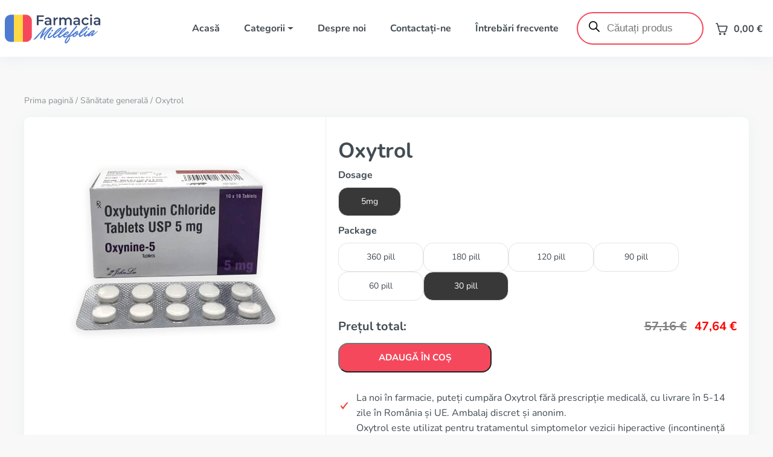

--- FILE ---
content_type: text/html; charset=UTF-8
request_url: https://farmaciamillefolia.ro/produs/oxytrol/
body_size: 54930
content:
<!DOCTYPE html>
<html lang="ro-RO">

<head>
  <!-- Google tag (gtag.js) -->


  <meta charset="UTF-8">
  <meta name="viewport" content="width=device-width, initial-scale=1.0">

  <title>
    Cumpărați Oxytrol online în România fără prescripție medicală 🇷🇴 | Farmacia Millefolia  </title>
  <style>
    :root {
      --primary_color: #f6485c;
      --secondary_color: ;
      --third_color: #fef3c2;
      --h1_front_page: #4d7bd2;
      --link_color_hover: #ffe773;
      --text_color: #424c53;
      --footer_background_color: #242d33;
      --footer_text_color: #8e9ea8;
      --footer_header_color: #ffffff;
      --footer_link_color: #8e9ea8;
      --footer_link_color_hover: #f6485c;

    }
  </style>

<script type="text/javascript">
    (function(c,l,a,r,i,t,y){
        c[a]=c[a]||function(){(c[a].q=c[a].q||[]).push(arguments)};
        t=l.createElement(r);t.async=1;t.src="https://www.clarity.ms/tag/"+i;
        y=l.getElementsByTagName(r)[0];y.parentNode.insertBefore(t,y);
    })(window, document, "clarity", "script", "u6j7bjizhf");
</script>

  <meta name='robots' content='index, follow, max-image-preview:large, max-snippet:-1, max-video-preview:-1' />

	<!-- This site is optimized with the Yoast SEO plugin v26.6 - https://yoast.com/wordpress/plugins/seo/ -->
	<meta name="description" content="Cele mai bune prețuri pentru Oxytrol cu Oxibutinină fără rețetă în farmacia noastră. Livrare în 5-9 zile, în toate orașele din România. Calitate și rapiditate 🚚. Sănătate la cel mai bun preț!" />
	<link rel="canonical" href="https://farmaciamillefolia.ro/produs/oxytrol/" />
	<meta property="og:locale" content="ro_RO" />
	<meta property="og:type" content="article" />
	<meta property="og:title" content="Cumpărați Oxytrol online în România fără prescripție medicală 🇷🇴 | Farmacia Millefolia" />
	<meta property="og:description" content="Cele mai bune prețuri pentru Oxytrol cu Oxibutinină fără rețetă în farmacia noastră. Livrare în 5-9 zile, în toate orașele din România. Calitate și rapiditate 🚚. Sănătate la cel mai bun preț!" />
	<meta property="og:url" content="https://farmaciamillefolia.ro/produs/oxytrol/" />
	<meta property="og:site_name" content="Farmacia Millefolia" />
	<meta property="article:modified_time" content="2026-01-13T15:41:50+00:00" />
	<meta property="og:image" content="https://farmaciamillefolia.ro/wp-content/uploads/2025/07/oxytrol_oxybutynin.jpeg" />
	<meta property="og:image:width" content="350" />
	<meta property="og:image:height" content="420" />
	<meta property="og:image:type" content="image/jpeg" />
	<meta name="twitter:card" content="summary_large_image" />
	<meta name="twitter:label1" content="Timp estimat pentru citire" />
	<meta name="twitter:data1" content="2 minute" />
	<script type="application/ld+json" class="yoast-schema-graph">{"@context":"https://schema.org","@graph":[{"@type":"WebPage","@id":"https://farmaciamillefolia.ro/produs/oxytrol/","url":"https://farmaciamillefolia.ro/produs/oxytrol/","name":"Cumpărați Oxytrol online în România fără prescripție medicală 🇷🇴 | Farmacia Millefolia","isPartOf":{"@id":"https://farmaciamillefolia.ro/#website"},"primaryImageOfPage":{"@id":"https://farmaciamillefolia.ro/produs/oxytrol/#primaryimage"},"image":{"@id":"https://farmaciamillefolia.ro/produs/oxytrol/#primaryimage"},"thumbnailUrl":"https://farmaciamillefolia.ro/wp-content/uploads/2025/07/oxytrol_oxybutynin.jpeg","datePublished":"2025-07-11T16:24:36+00:00","dateModified":"2026-01-13T15:41:50+00:00","description":"Cele mai bune prețuri pentru Oxytrol cu Oxibutinină fără rețetă în farmacia noastră. Livrare în 5-9 zile, în toate orașele din România. Calitate și rapiditate 🚚. Sănătate la cel mai bun preț!","breadcrumb":{"@id":"https://farmaciamillefolia.ro/produs/oxytrol/#breadcrumb"},"inLanguage":"ro-RO","potentialAction":[{"@type":"ReadAction","target":["https://farmaciamillefolia.ro/produs/oxytrol/"]}]},{"@type":"ImageObject","inLanguage":"ro-RO","@id":"https://farmaciamillefolia.ro/produs/oxytrol/#primaryimage","url":"https://farmaciamillefolia.ro/wp-content/uploads/2025/07/oxytrol_oxybutynin.jpeg","contentUrl":"https://farmaciamillefolia.ro/wp-content/uploads/2025/07/oxytrol_oxybutynin.jpeg","width":350,"height":420},{"@type":"BreadcrumbList","@id":"https://farmaciamillefolia.ro/produs/oxytrol/#breadcrumb","itemListElement":[{"@type":"ListItem","position":1,"name":"Home","item":"https://farmaciamillefolia.ro/"},{"@type":"ListItem","position":2,"name":"Shop","item":"https://farmaciamillefolia.ro/shop/"},{"@type":"ListItem","position":3,"name":"Oxytrol"}]},{"@type":"WebSite","@id":"https://farmaciamillefolia.ro/#website","url":"https://farmaciamillefolia.ro/","name":"Farmacia Millefolia","description":"","publisher":{"@id":"https://farmaciamillefolia.ro/#organization"},"potentialAction":[{"@type":"SearchAction","target":{"@type":"EntryPoint","urlTemplate":"https://farmaciamillefolia.ro/?s={search_term_string}"},"query-input":{"@type":"PropertyValueSpecification","valueRequired":true,"valueName":"search_term_string"}}],"inLanguage":"ro-RO"},{"@type":"Organization","@id":"https://farmaciamillefolia.ro/#organization","name":"Apotek Dansk","url":"https://farmaciamillefolia.ro/","logo":{"@type":"ImageObject","inLanguage":"ro-RO","@id":"https://farmaciamillefolia.ro/#/schema/logo/image/","url":"https://farmaciamillefolia.ro/wp-content/uploads/2025/07/LOGO-farmaciamillefolia.png","contentUrl":"https://farmaciamillefolia.ro/wp-content/uploads/2025/07/LOGO-farmaciamillefolia.png","width":537,"height":187,"caption":"Apotek Dansk"},"image":{"@id":"https://farmaciamillefolia.ro/#/schema/logo/image/"}}]}</script>
	<!-- / Yoast SEO plugin. -->


<link rel="alternate" title="oEmbed (JSON)" type="application/json+oembed" href="https://farmaciamillefolia.ro/wp-json/oembed/1.0/embed?url=https%3A%2F%2Ffarmaciamillefolia.ro%2Fprodus%2Foxytrol%2F" />
<link rel="alternate" title="oEmbed (XML)" type="text/xml+oembed" href="https://farmaciamillefolia.ro/wp-json/oembed/1.0/embed?url=https%3A%2F%2Ffarmaciamillefolia.ro%2Fprodus%2Foxytrol%2F&#038;format=xml" />
<style id='wp-img-auto-sizes-contain-inline-css' type='text/css'>
img:is([sizes=auto i],[sizes^="auto," i]){contain-intrinsic-size:3000px 1500px}
/*# sourceURL=wp-img-auto-sizes-contain-inline-css */
</style>

<style id='wp-emoji-styles-inline-css' type='text/css'>

	img.wp-smiley, img.emoji {
		display: inline !important;
		border: none !important;
		box-shadow: none !important;
		height: 1em !important;
		width: 1em !important;
		margin: 0 0.07em !important;
		vertical-align: -0.1em !important;
		background: none !important;
		padding: 0 !important;
	}
/*# sourceURL=wp-emoji-styles-inline-css */
</style>
<link rel='stylesheet' id='wp-block-library-css' href='https://farmaciamillefolia.ro/wp-includes/css/dist/block-library/style.min.css?ver=6.9' type='text/css' media='all' />
<link rel='stylesheet' id='wc-blocks-style-css' href='https://farmaciamillefolia.ro/wp-content/plugins/woocommerce/assets/client/blocks/wc-blocks.css?ver=wc-10.4.3' type='text/css' media='all' />
<style id='global-styles-inline-css' type='text/css'>
:root{--wp--preset--aspect-ratio--square: 1;--wp--preset--aspect-ratio--4-3: 4/3;--wp--preset--aspect-ratio--3-4: 3/4;--wp--preset--aspect-ratio--3-2: 3/2;--wp--preset--aspect-ratio--2-3: 2/3;--wp--preset--aspect-ratio--16-9: 16/9;--wp--preset--aspect-ratio--9-16: 9/16;--wp--preset--color--black: #000000;--wp--preset--color--cyan-bluish-gray: #abb8c3;--wp--preset--color--white: #ffffff;--wp--preset--color--pale-pink: #f78da7;--wp--preset--color--vivid-red: #cf2e2e;--wp--preset--color--luminous-vivid-orange: #ff6900;--wp--preset--color--luminous-vivid-amber: #fcb900;--wp--preset--color--light-green-cyan: #7bdcb5;--wp--preset--color--vivid-green-cyan: #00d084;--wp--preset--color--pale-cyan-blue: #8ed1fc;--wp--preset--color--vivid-cyan-blue: #0693e3;--wp--preset--color--vivid-purple: #9b51e0;--wp--preset--gradient--vivid-cyan-blue-to-vivid-purple: linear-gradient(135deg,rgb(6,147,227) 0%,rgb(155,81,224) 100%);--wp--preset--gradient--light-green-cyan-to-vivid-green-cyan: linear-gradient(135deg,rgb(122,220,180) 0%,rgb(0,208,130) 100%);--wp--preset--gradient--luminous-vivid-amber-to-luminous-vivid-orange: linear-gradient(135deg,rgb(252,185,0) 0%,rgb(255,105,0) 100%);--wp--preset--gradient--luminous-vivid-orange-to-vivid-red: linear-gradient(135deg,rgb(255,105,0) 0%,rgb(207,46,46) 100%);--wp--preset--gradient--very-light-gray-to-cyan-bluish-gray: linear-gradient(135deg,rgb(238,238,238) 0%,rgb(169,184,195) 100%);--wp--preset--gradient--cool-to-warm-spectrum: linear-gradient(135deg,rgb(74,234,220) 0%,rgb(151,120,209) 20%,rgb(207,42,186) 40%,rgb(238,44,130) 60%,rgb(251,105,98) 80%,rgb(254,248,76) 100%);--wp--preset--gradient--blush-light-purple: linear-gradient(135deg,rgb(255,206,236) 0%,rgb(152,150,240) 100%);--wp--preset--gradient--blush-bordeaux: linear-gradient(135deg,rgb(254,205,165) 0%,rgb(254,45,45) 50%,rgb(107,0,62) 100%);--wp--preset--gradient--luminous-dusk: linear-gradient(135deg,rgb(255,203,112) 0%,rgb(199,81,192) 50%,rgb(65,88,208) 100%);--wp--preset--gradient--pale-ocean: linear-gradient(135deg,rgb(255,245,203) 0%,rgb(182,227,212) 50%,rgb(51,167,181) 100%);--wp--preset--gradient--electric-grass: linear-gradient(135deg,rgb(202,248,128) 0%,rgb(113,206,126) 100%);--wp--preset--gradient--midnight: linear-gradient(135deg,rgb(2,3,129) 0%,rgb(40,116,252) 100%);--wp--preset--font-size--small: 13px;--wp--preset--font-size--medium: 20px;--wp--preset--font-size--large: 36px;--wp--preset--font-size--x-large: 42px;--wp--preset--spacing--20: 0.44rem;--wp--preset--spacing--30: 0.67rem;--wp--preset--spacing--40: 1rem;--wp--preset--spacing--50: 1.5rem;--wp--preset--spacing--60: 2.25rem;--wp--preset--spacing--70: 3.38rem;--wp--preset--spacing--80: 5.06rem;--wp--preset--shadow--natural: 6px 6px 9px rgba(0, 0, 0, 0.2);--wp--preset--shadow--deep: 12px 12px 50px rgba(0, 0, 0, 0.4);--wp--preset--shadow--sharp: 6px 6px 0px rgba(0, 0, 0, 0.2);--wp--preset--shadow--outlined: 6px 6px 0px -3px rgb(255, 255, 255), 6px 6px rgb(0, 0, 0);--wp--preset--shadow--crisp: 6px 6px 0px rgb(0, 0, 0);}:where(.is-layout-flex){gap: 0.5em;}:where(.is-layout-grid){gap: 0.5em;}body .is-layout-flex{display: flex;}.is-layout-flex{flex-wrap: wrap;align-items: center;}.is-layout-flex > :is(*, div){margin: 0;}body .is-layout-grid{display: grid;}.is-layout-grid > :is(*, div){margin: 0;}:where(.wp-block-columns.is-layout-flex){gap: 2em;}:where(.wp-block-columns.is-layout-grid){gap: 2em;}:where(.wp-block-post-template.is-layout-flex){gap: 1.25em;}:where(.wp-block-post-template.is-layout-grid){gap: 1.25em;}.has-black-color{color: var(--wp--preset--color--black) !important;}.has-cyan-bluish-gray-color{color: var(--wp--preset--color--cyan-bluish-gray) !important;}.has-white-color{color: var(--wp--preset--color--white) !important;}.has-pale-pink-color{color: var(--wp--preset--color--pale-pink) !important;}.has-vivid-red-color{color: var(--wp--preset--color--vivid-red) !important;}.has-luminous-vivid-orange-color{color: var(--wp--preset--color--luminous-vivid-orange) !important;}.has-luminous-vivid-amber-color{color: var(--wp--preset--color--luminous-vivid-amber) !important;}.has-light-green-cyan-color{color: var(--wp--preset--color--light-green-cyan) !important;}.has-vivid-green-cyan-color{color: var(--wp--preset--color--vivid-green-cyan) !important;}.has-pale-cyan-blue-color{color: var(--wp--preset--color--pale-cyan-blue) !important;}.has-vivid-cyan-blue-color{color: var(--wp--preset--color--vivid-cyan-blue) !important;}.has-vivid-purple-color{color: var(--wp--preset--color--vivid-purple) !important;}.has-black-background-color{background-color: var(--wp--preset--color--black) !important;}.has-cyan-bluish-gray-background-color{background-color: var(--wp--preset--color--cyan-bluish-gray) !important;}.has-white-background-color{background-color: var(--wp--preset--color--white) !important;}.has-pale-pink-background-color{background-color: var(--wp--preset--color--pale-pink) !important;}.has-vivid-red-background-color{background-color: var(--wp--preset--color--vivid-red) !important;}.has-luminous-vivid-orange-background-color{background-color: var(--wp--preset--color--luminous-vivid-orange) !important;}.has-luminous-vivid-amber-background-color{background-color: var(--wp--preset--color--luminous-vivid-amber) !important;}.has-light-green-cyan-background-color{background-color: var(--wp--preset--color--light-green-cyan) !important;}.has-vivid-green-cyan-background-color{background-color: var(--wp--preset--color--vivid-green-cyan) !important;}.has-pale-cyan-blue-background-color{background-color: var(--wp--preset--color--pale-cyan-blue) !important;}.has-vivid-cyan-blue-background-color{background-color: var(--wp--preset--color--vivid-cyan-blue) !important;}.has-vivid-purple-background-color{background-color: var(--wp--preset--color--vivid-purple) !important;}.has-black-border-color{border-color: var(--wp--preset--color--black) !important;}.has-cyan-bluish-gray-border-color{border-color: var(--wp--preset--color--cyan-bluish-gray) !important;}.has-white-border-color{border-color: var(--wp--preset--color--white) !important;}.has-pale-pink-border-color{border-color: var(--wp--preset--color--pale-pink) !important;}.has-vivid-red-border-color{border-color: var(--wp--preset--color--vivid-red) !important;}.has-luminous-vivid-orange-border-color{border-color: var(--wp--preset--color--luminous-vivid-orange) !important;}.has-luminous-vivid-amber-border-color{border-color: var(--wp--preset--color--luminous-vivid-amber) !important;}.has-light-green-cyan-border-color{border-color: var(--wp--preset--color--light-green-cyan) !important;}.has-vivid-green-cyan-border-color{border-color: var(--wp--preset--color--vivid-green-cyan) !important;}.has-pale-cyan-blue-border-color{border-color: var(--wp--preset--color--pale-cyan-blue) !important;}.has-vivid-cyan-blue-border-color{border-color: var(--wp--preset--color--vivid-cyan-blue) !important;}.has-vivid-purple-border-color{border-color: var(--wp--preset--color--vivid-purple) !important;}.has-vivid-cyan-blue-to-vivid-purple-gradient-background{background: var(--wp--preset--gradient--vivid-cyan-blue-to-vivid-purple) !important;}.has-light-green-cyan-to-vivid-green-cyan-gradient-background{background: var(--wp--preset--gradient--light-green-cyan-to-vivid-green-cyan) !important;}.has-luminous-vivid-amber-to-luminous-vivid-orange-gradient-background{background: var(--wp--preset--gradient--luminous-vivid-amber-to-luminous-vivid-orange) !important;}.has-luminous-vivid-orange-to-vivid-red-gradient-background{background: var(--wp--preset--gradient--luminous-vivid-orange-to-vivid-red) !important;}.has-very-light-gray-to-cyan-bluish-gray-gradient-background{background: var(--wp--preset--gradient--very-light-gray-to-cyan-bluish-gray) !important;}.has-cool-to-warm-spectrum-gradient-background{background: var(--wp--preset--gradient--cool-to-warm-spectrum) !important;}.has-blush-light-purple-gradient-background{background: var(--wp--preset--gradient--blush-light-purple) !important;}.has-blush-bordeaux-gradient-background{background: var(--wp--preset--gradient--blush-bordeaux) !important;}.has-luminous-dusk-gradient-background{background: var(--wp--preset--gradient--luminous-dusk) !important;}.has-pale-ocean-gradient-background{background: var(--wp--preset--gradient--pale-ocean) !important;}.has-electric-grass-gradient-background{background: var(--wp--preset--gradient--electric-grass) !important;}.has-midnight-gradient-background{background: var(--wp--preset--gradient--midnight) !important;}.has-small-font-size{font-size: var(--wp--preset--font-size--small) !important;}.has-medium-font-size{font-size: var(--wp--preset--font-size--medium) !important;}.has-large-font-size{font-size: var(--wp--preset--font-size--large) !important;}.has-x-large-font-size{font-size: var(--wp--preset--font-size--x-large) !important;}
/*# sourceURL=global-styles-inline-css */
</style>

<style id='classic-theme-styles-inline-css' type='text/css'>
/*! This file is auto-generated */
.wp-block-button__link{color:#fff;background-color:#32373c;border-radius:9999px;box-shadow:none;text-decoration:none;padding:calc(.667em + 2px) calc(1.333em + 2px);font-size:1.125em}.wp-block-file__button{background:#32373c;color:#fff;text-decoration:none}
/*# sourceURL=/wp-includes/css/classic-themes.min.css */
</style>
<link rel='stylesheet' id='contact-form-7-css' href='https://farmaciamillefolia.ro/wp-content/plugins/contact-form-7/includes/css/styles.css?ver=6.1.4' type='text/css' media='all' />
<link rel='stylesheet' id='dscf7-math-captcha-style-css' href='https://farmaciamillefolia.ro/wp-content/plugins/ds-cf7-math-captcha/assets/css/style.css?ver=1.0.0' type='text/css' media='' />
<link rel='stylesheet' id='woocommerce-layout-css' href='https://farmaciamillefolia.ro/wp-content/plugins/woocommerce/assets/css/woocommerce-layout.css?ver=10.4.3' type='text/css' media='all' />
<link rel='stylesheet' id='woocommerce-smallscreen-css' href='https://farmaciamillefolia.ro/wp-content/plugins/woocommerce/assets/css/woocommerce-smallscreen.css?ver=10.4.3' type='text/css' media='only screen and (max-width: 768px)' />
<link rel='stylesheet' id='woocommerce-general-css' href='https://farmaciamillefolia.ro/wp-content/plugins/woocommerce/assets/css/woocommerce.css?ver=10.4.3' type='text/css' media='all' />
<style id='woocommerce-inline-inline-css' type='text/css'>
.woocommerce form .form-row .required { visibility: visible; }
/*# sourceURL=woocommerce-inline-inline-css */
</style>
<link rel='stylesheet' id='pc_custom_styles-css' href='https://farmaciamillefolia.ro/wp-content/plugins/wp-plugin/css/custom_styles.css?ver=1.1.0' type='text/css' media='all' />
<link rel='stylesheet' id='dgwt-wcas-style-css' href='https://farmaciamillefolia.ro/wp-content/plugins/ajax-search-for-woocommerce-premium/assets/css/style.min.css?ver=1.31.0' type='text/css' media='all' />
<link rel='stylesheet' id='swiper-css-css' href='https://farmaciamillefolia.ro/wp-content/themes/jamaica/css/swiper-bundle.min.css?ver=6.9' type='text/css' media='all' />
<link rel='stylesheet' id='bootstrap-css' href='https://farmaciamillefolia.ro/wp-content/themes/jamaica/css/bootstrap/bootstrap.min.css?ver=6.9' type='text/css' media='all' />
<link rel='stylesheet' id='cart-css' href='https://farmaciamillefolia.ro/wp-content/themes/jamaica/css/cart.css?ver=1754919898' type='text/css' media='all' />
<link rel='stylesheet' id='product-css' href='https://farmaciamillefolia.ro/wp-content/themes/jamaica/css/product.css?ver=1752834295' type='text/css' media='all' />
<link rel='stylesheet' id='main-style-css' href='https://farmaciamillefolia.ro/wp-content/themes/jamaica/style.css?ver=1754983720' type='text/css' media='all' />
<script type="text/template" id="tmpl-variation-template">
	<div class="woocommerce-variation-description">{{{ data.variation.variation_description }}}</div>
	<div class="woocommerce-variation-price">{{{ data.variation.price_html }}}</div>
	<div class="woocommerce-variation-availability">{{{ data.variation.availability_html }}}</div>
</script>
<script type="text/template" id="tmpl-unavailable-variation-template">
	<p role="alert">Regret, acest produs nu este disponibil. Te rog alege altceva.</p>
</script>
<script type="text/javascript" src="https://farmaciamillefolia.ro/wp-includes/js/jquery/jquery.min.js?ver=3.7.1" id="jquery-core-js"></script>
<script type="text/javascript" src="https://farmaciamillefolia.ro/wp-includes/js/jquery/jquery-migrate.min.js?ver=3.4.1" id="jquery-migrate-js"></script>
<script type="text/javascript" src="https://farmaciamillefolia.ro/wp-content/plugins/woocommerce/assets/js/jquery-blockui/jquery.blockUI.min.js?ver=2.7.0-wc.10.4.3" id="wc-jquery-blockui-js" defer="defer" data-wp-strategy="defer"></script>
<script type="text/javascript" id="wc-add-to-cart-js-extra">
/* <![CDATA[ */
var wc_add_to_cart_params = {"ajax_url":"/wp-admin/admin-ajax.php","wc_ajax_url":"/?wc-ajax=%%endpoint%%","i18n_view_cart":"Vezi co\u0219ul","cart_url":"https://farmaciamillefolia.ro/cart/","is_cart":"","cart_redirect_after_add":"no"};
//# sourceURL=wc-add-to-cart-js-extra
/* ]]> */
</script>
<script type="text/javascript" src="https://farmaciamillefolia.ro/wp-content/plugins/woocommerce/assets/js/frontend/add-to-cart.min.js?ver=10.4.3" id="wc-add-to-cart-js" defer="defer" data-wp-strategy="defer"></script>
<script type="text/javascript" id="wc-single-product-js-extra">
/* <![CDATA[ */
var wc_single_product_params = {"i18n_required_rating_text":"Te rog selecteaz\u0103 o evaluare","i18n_rating_options":["Una din 5 stele","2 din 5 stele","3 din 5 stele","4 din 5 stele","5 din 5 stele"],"i18n_product_gallery_trigger_text":"Vezi galeria cu imagini pe ecran \u00eentreg","review_rating_required":"yes","flexslider":{"rtl":false,"animation":"slide","smoothHeight":true,"directionNav":false,"controlNav":"thumbnails","slideshow":false,"animationSpeed":500,"animationLoop":false,"allowOneSlide":false},"zoom_enabled":"","zoom_options":[],"photoswipe_enabled":"","photoswipe_options":{"shareEl":false,"closeOnScroll":false,"history":false,"hideAnimationDuration":0,"showAnimationDuration":0},"flexslider_enabled":""};
//# sourceURL=wc-single-product-js-extra
/* ]]> */
</script>
<script type="text/javascript" src="https://farmaciamillefolia.ro/wp-content/plugins/woocommerce/assets/js/frontend/single-product.min.js?ver=10.4.3" id="wc-single-product-js" defer="defer" data-wp-strategy="defer"></script>
<script type="text/javascript" src="https://farmaciamillefolia.ro/wp-content/plugins/woocommerce/assets/js/js-cookie/js.cookie.min.js?ver=2.1.4-wc.10.4.3" id="wc-js-cookie-js" data-wp-strategy="defer"></script>
<script type="text/javascript" id="woocommerce-js-extra">
/* <![CDATA[ */
var woocommerce_params = {"ajax_url":"/wp-admin/admin-ajax.php","wc_ajax_url":"/?wc-ajax=%%endpoint%%","i18n_password_show":"Arat\u0103 parola","i18n_password_hide":"Ascunde parola"};
//# sourceURL=woocommerce-js-extra
/* ]]> */
</script>
<script type="text/javascript" src="https://farmaciamillefolia.ro/wp-content/plugins/woocommerce/assets/js/frontend/woocommerce.min.js?ver=10.4.3" id="woocommerce-js" defer="defer" data-wp-strategy="defer"></script>
<script type="text/javascript" src="https://farmaciamillefolia.ro/wp-includes/js/underscore.min.js?ver=1.13.7" id="underscore-js"></script>
<script type="text/javascript" id="wp-util-js-extra">
/* <![CDATA[ */
var _wpUtilSettings = {"ajax":{"url":"/wp-admin/admin-ajax.php"}};
//# sourceURL=wp-util-js-extra
/* ]]> */
</script>
<script type="text/javascript" src="https://farmaciamillefolia.ro/wp-includes/js/wp-util.min.js?ver=6.9" id="wp-util-js"></script>
<script type="text/javascript" id="wc-add-to-cart-variation-js-extra">
/* <![CDATA[ */
var wc_add_to_cart_variation_params = {"wc_ajax_url":"/?wc-ajax=%%endpoint%%","i18n_no_matching_variations_text":"Regret, nu s-a potrivit niciun produs cu selec\u021bia ta. Te rog alege o alt\u0103 combina\u021bie.","i18n_make_a_selection_text":"Te rog selecteaz\u0103 c\u00e2teva op\u021biuni pentru produs \u00eenainte de a-l ad\u0103uga \u00een co\u0219ul t\u0103u.","i18n_unavailable_text":"Regret, acest produs nu este disponibil. Te rog alege altceva.","i18n_reset_alert_text":"Selec\u021bia ta a fost resetat\u0103. Te rog s\u0103 selectezi c\u00e2teva op\u021biuni pentru produse \u00eenainte de a ad\u0103uga acest produs \u00een co\u0219."};
//# sourceURL=wc-add-to-cart-variation-js-extra
/* ]]> */
</script>
<script type="text/javascript" src="https://farmaciamillefolia.ro/wp-content/plugins/woocommerce/assets/js/frontend/add-to-cart-variation.min.js?ver=10.4.3" id="wc-add-to-cart-variation-js" defer="defer" data-wp-strategy="defer"></script>
<link rel="https://api.w.org/" href="https://farmaciamillefolia.ro/wp-json/" /><link rel="alternate" title="JSON" type="application/json" href="https://farmaciamillefolia.ro/wp-json/wp/v2/product/331035" /><link rel="EditURI" type="application/rsd+xml" title="RSD" href="https://farmaciamillefolia.ro/xmlrpc.php?rsd" />
<meta name="generator" content="WordPress 6.9" />
<meta name="generator" content="WooCommerce 10.4.3" />
<link rel='shortlink' href='https://farmaciamillefolia.ro/?p=331035' />
<!--       <div class="topbar">
    <div id="currency-switcher">
        <form method="post">
            <label>
                <select name="currency" onchange="this.form.submit()">
                                            <option value="USD" >USD</option>
                                            <option value="EUR"  selected='selected'>EUR</option>
                                            <option value="GBP" >GBP</option>
                                            <option value="CAD" >CAD</option>
                                            <option value="AUD" >AUD</option>
                                            <option value="CHF" >CHF</option>
                                            <option value="SEK" >SEK</option>
                                            <option value="NOK" >NOK</option>
                                            <option value="DKK" >DKK</option>
                                            <option value="JPY" >JPY</option>
                                            <option value="ARS" >ARS</option>
                                            <option value="NZD" >NZD</option>
                                            <option value="PLN" >PLN</option>
                                            <option value="SGD" >SGD</option>
                                            <option value="MXN" >MXN</option>
                                            <option value="HUF" >HUF</option>
                                            <option value="CZK" >CZK</option>
                                            <option value="BRL" >BRL</option>
                                            <option value="ZAR" >ZAR</option>
                                            <option value="MYR" >MYR</option>
                                            <option value="QAR" >QAR</option>
                                            <option value="KWD" >KWD</option>
                                            <option value="AED" >AED</option>
                                            <option value="HKD" >HKD</option>
                                    </select>
            </label>
        </form>
    </div>
 <div id="language-selector">
<form action="javascript:void(0);">
        <select name="lang" id="lang-select-header">
                            <option value="ro_RO"
                     selected='selected'                >RO</option>
                    </select>
    </form>
    </div>
    <div id="live-chat">
        <button id="live-chat-button" onclick="window.open('https://sup24.net/chat.php?group=Shop-Online&hg=Pw__&hcgs=MQ__&htgs=MQ__&nct=MQ__&hfk=MQ__','','width=400,height=600,left=0,top=0,resizable=yes,menubar=no,location=no,status=yes,scrollbars=yes'); return false;">
            Live Chat 24/7
        </button>
    </div>
</div>
-->		<style>
			.dgwt-wcas-ico-magnifier,.dgwt-wcas-ico-magnifier-handler{max-width:20px}.dgwt-wcas-search-wrapp{max-width:200px}		</style>
			<noscript><style>.woocommerce-product-gallery{ opacity: 1 !important; }</style></noscript>
	<link rel="icon" href="https://farmaciamillefolia.ro/wp-content/uploads/2025/07/cropped-favicon-millefolia-32x32.png" sizes="32x32" />
<link rel="icon" href="https://farmaciamillefolia.ro/wp-content/uploads/2025/07/cropped-favicon-millefolia-192x192.png" sizes="192x192" />
<link rel="apple-touch-icon" href="https://farmaciamillefolia.ro/wp-content/uploads/2025/07/cropped-favicon-millefolia-180x180.png" />
<meta name="msapplication-TileImage" content="https://farmaciamillefolia.ro/wp-content/uploads/2025/07/cropped-favicon-millefolia-270x270.png" />
</head>

<body class="wp-singular product-template-default single single-product postid-331035 wp-custom-logo wp-theme-jamaica theme-jamaica woocommerce woocommerce-page woocommerce-no-js">
  <header class="bg-white m-0">
    <!--Desktop Header-->
    <div class="container-1400 d-none d-lg-flex py-3 justify-content-between align-items-center header-wrapper">
      <div class="left">
        <div class="logo">
          <a href="https://farmaciamillefolia.ro" class="logo-link">
                          <img width="160" src="https://farmaciamillefolia.ro/wp-content/uploads/2025/07/LOGO-farmaciamillefolia.png"
                alt=""
                title="LOGO-farmaciamillefolia" class="logo-image">
                      </a>
        </div>
      </div>
      <div class="right d-flex align-items-center justify-content-between">
        <div class="menu main-menu">
          <nav class="d-flex menu-wrapper" role="navigation" aria-label="Main Menu">
            <ul id="menu-main-menu" class="d-flex flex-wrap position-relative menu-list"><li class="d-flex position-relative list-style-none menu-item"><a href="https://farmaciamillefolia.ro/" class="d-flex align-items-center position-relative menu-link">Acasă</a></li><li class="d-flex position-relative list-style-none menu-item dropdown menu-item-has-children"><a href="https://farmaciamillefolia.ro/shop/" class="d-flex align-items-center position-relative menu-link has-submenu dropdown-toggle">Categorii</a><ul class="dropdown-menu submenu-depth-0"><li class="p-0 dropdown-item list-style-none menu-item"><a href="https://farmaciamillefolia.ro/produs-categorie/sanatatea-barbatilor/" class="d-flex menu-sub-item menu-link">Sănătatea bărbaților</a></li><li class="p-0 dropdown-item list-style-none menu-item"><a href="https://farmaciamillefolia.ro/produs-categorie/sanatatea-femeilor/" class="d-flex menu-sub-item menu-link">Sănătatea femeilor</a></li><li class="p-0 dropdown-item list-style-none menu-item"><a href="https://farmaciamillefolia.ro/produs-categorie/afectiuni-cardiovasculare/" class="d-flex menu-sub-item menu-link">Afecțiuni cardiovasculare</a></li><li class="p-0 dropdown-item list-style-none menu-item"><a href="https://farmaciamillefolia.ro/produs-categorie/afectiuni-gastrointestinale/" class="d-flex menu-sub-item menu-link">Afecțiuni gastrointestinale</a></li><li class="p-0 dropdown-item list-style-none menu-item"><a href="https://farmaciamillefolia.ro/produs-categorie/alcoolism/" class="d-flex menu-sub-item menu-link">Alcoolism</a></li><li class="p-0 dropdown-item list-style-none menu-item"><a href="https://farmaciamillefolia.ro/produs-categorie/alzheimer-si-parkinson/" class="d-flex menu-sub-item menu-link">Alzheimer şi Parkinson</a></li><li class="p-0 dropdown-item list-style-none menu-item"><a href="https://farmaciamillefolia.ro/produs-categorie/ameliorarea-durerii/" class="d-flex menu-sub-item menu-link">Ameliorarea durerii</a></li><li class="p-0 dropdown-item list-style-none menu-item"><a href="https://farmaciamillefolia.ro/produs-categorie/antialergice/" class="d-flex menu-sub-item menu-link">Antialergice</a></li><li class="p-0 dropdown-item list-style-none menu-item"><a href="https://farmaciamillefolia.ro/produs-categorie/antibacteriale/" class="d-flex menu-sub-item menu-link">Antibacteriale</a></li><li class="p-0 dropdown-item list-style-none menu-item"><a href="https://farmaciamillefolia.ro/produs-categorie/antibiotice/" class="d-flex menu-sub-item menu-link">Antibiotice</a></li><li class="p-0 dropdown-item list-style-none menu-item"><a href="https://farmaciamillefolia.ro/produs-categorie/antidepresive/" class="d-flex menu-sub-item menu-link">Antidepresive</a></li><li class="p-0 dropdown-item list-style-none menu-item"><a href="https://farmaciamillefolia.ro/produs-categorie/antifungice/" class="d-flex menu-sub-item menu-link">Antifungice</a></li><li class="p-0 dropdown-item list-style-none menu-item"><a href="https://farmaciamillefolia.ro/produs-categorie/antiparazitare/" class="d-flex menu-sub-item menu-link">Antiparazitare</a></li><li class="p-0 dropdown-item list-style-none menu-item"><a href="https://farmaciamillefolia.ro/produs-categorie/antivirale/" class="d-flex menu-sub-item menu-link">Antivirale</a></li><li class="p-0 dropdown-item list-style-none menu-item"><a href="https://farmaciamillefolia.ro/produs-categorie/artrita/" class="d-flex menu-sub-item menu-link">Artrită</a></li><li class="p-0 dropdown-item list-style-none menu-item"><a href="https://farmaciamillefolia.ro/produs-categorie/astm/" class="d-flex menu-sub-item menu-link">Astm</a></li><li class="p-0 dropdown-item list-style-none menu-item"><a href="https://farmaciamillefolia.ro/produs-categorie/caderea-parului/" class="d-flex menu-sub-item menu-link">Căderea părului</a></li><li class="p-0 dropdown-item list-style-none menu-item"><a href="https://farmaciamillefolia.ro/produs-categorie/cancer/" class="d-flex menu-sub-item menu-link">Cancer</a></li><li class="p-0 dropdown-item list-style-none menu-item"><a href="https://farmaciamillefolia.ro/produs-categorie/cele-mai-vandute/" class="d-flex menu-sub-item menu-link">Cele mai vândute</a></li><li class="p-0 dropdown-item list-style-none menu-item"><a href="https://farmaciamillefolia.ro/produs-categorie/colesterol/" class="d-flex menu-sub-item menu-link">Colesterol</a></li><li class="p-0 dropdown-item list-style-none menu-item"><a href="https://farmaciamillefolia.ro/produs-categorie/contraceptive/" class="d-flex menu-sub-item menu-link">Contraceptive</a></li><li class="p-0 dropdown-item list-style-none menu-item"><a href="https://farmaciamillefolia.ro/produs-categorie/covid-19/" class="d-flex menu-sub-item menu-link">COVID-19</a></li><li class="p-0 dropdown-item list-style-none menu-item"><a href="https://farmaciamillefolia.ro/produs-categorie/diabet/" class="d-flex menu-sub-item menu-link">Diabet</a></li><li class="p-0 dropdown-item list-style-none menu-item"><a href="https://farmaciamillefolia.ro/produs-categorie/disfunctie-erectila/" class="d-flex menu-sub-item menu-link">Disfuncţie erectilă</a></li><li class="p-0 dropdown-item list-style-none menu-item"><a href="https://farmaciamillefolia.ro/produs-categorie/diuretice/" class="d-flex menu-sub-item menu-link">Diuretice</a></li><li class="p-0 dropdown-item list-style-none menu-item"><a href="https://farmaciamillefolia.ro/produs-categorie/hipertensiune/" class="d-flex menu-sub-item menu-link">Hipertensiune</a></li><li class="p-0 dropdown-item list-style-none menu-item"><a href="https://farmaciamillefolia.ro/produs-categorie/hiv/" class="d-flex menu-sub-item menu-link">HIV</a></li><li class="p-0 dropdown-item list-style-none menu-item"><a href="https://farmaciamillefolia.ro/produs-categorie/hormoni/" class="d-flex menu-sub-item menu-link">Hormoni</a></li><li class="p-0 dropdown-item list-style-none menu-item"><a href="https://farmaciamillefolia.ro/produs-categorie/ingrijirea-pielii/" class="d-flex menu-sub-item menu-link">Îngrijirea pielii</a></li><li class="p-0 dropdown-item list-style-none menu-item"><a href="https://farmaciamillefolia.ro/produs-categorie/medicamente-pentru-somn/" class="d-flex menu-sub-item menu-link">Medicamente pentru somn</a></li><li class="p-0 dropdown-item list-style-none menu-item"><a href="https://farmaciamillefolia.ro/produs-categorie/obezitatea/" class="d-flex menu-sub-item menu-link">Obezitatea</a></li><li class="p-0 dropdown-item list-style-none menu-item"><a href="https://farmaciamillefolia.ro/produs-categorie/oftalmologie/" class="d-flex menu-sub-item menu-link">Oftalmologie</a></li><li class="p-0 dropdown-item list-style-none menu-item"><a href="https://farmaciamillefolia.ro/produs-categorie/rau-de-miscare/" class="d-flex menu-sub-item menu-link">Rău de mișcare</a></li><li class="p-0 dropdown-item list-style-none menu-item"><a href="https://farmaciamillefolia.ro/produs-categorie/relaxante-musculare/" class="d-flex menu-sub-item menu-link">Relaxante musculare</a></li><li class="p-0 dropdown-item list-style-none menu-item"><a href="https://farmaciamillefolia.ro/produs-categorie/sanatate-generala/" class="d-flex menu-sub-item menu-link">Sănătate generală</a></li><li class="p-0 dropdown-item list-style-none menu-item"><a href="https://farmaciamillefolia.ro/produs-categorie/stop-fumatul/" class="d-flex menu-sub-item menu-link">Stop fumatul</a></li><li class="p-0 dropdown-item list-style-none menu-item"><a href="https://farmaciamillefolia.ro/produs-categorie/tulburari-mintale/" class="d-flex menu-sub-item menu-link">Tulburări mintale</a></li><li class="p-0 dropdown-item list-style-none menu-item"><a href="https://farmaciamillefolia.ro/produs-categorie/virusul-hepatitei-c-hcv/" class="d-flex menu-sub-item menu-link">Virusul hepatitei C (HCV)</a></li></ul></li><li class="d-flex position-relative list-style-none menu-item"><a href="https://farmaciamillefolia.ro/despre-noi/" class="d-flex align-items-center position-relative menu-link">Despre noi</a></li><li class="d-flex position-relative list-style-none menu-item"><a href="https://farmaciamillefolia.ro/contactati-ne/" class="d-flex align-items-center position-relative menu-link">Contactați-ne</a></li><li class="d-flex position-relative list-style-none menu-item"><a href="https://farmaciamillefolia.ro/intrebari-frecvente/" class="d-flex align-items-center position-relative menu-link">Întrebări frecvente</a></li></ul>          </nav>
        </div>
        <div  class="dgwt-wcas-search-wrapp dgwt-wcas-has-submit woocommerce dgwt-wcas-style-pirx js-dgwt-wcas-layout-classic dgwt-wcas-layout-classic js-dgwt-wcas-mobile-overlay-enabled">
		<form class="dgwt-wcas-search-form" role="search" action="https://farmaciamillefolia.ro/" method="get">
		<div class="dgwt-wcas-sf-wrapp">
						<label class="screen-reader-text"
				   for="dgwt-wcas-search-input-1">Products search</label>

			<input id="dgwt-wcas-search-input-1"
				   type="search"
				   class="dgwt-wcas-search-input"
				   name="s"
				   value=""
				   placeholder="Căutați produs"
				   autocomplete="off"
							/>
			<div class="dgwt-wcas-preloader"></div>

			<div class="dgwt-wcas-voice-search"></div>

							<button type="submit"
						aria-label="Search"
						class="dgwt-wcas-search-submit">				<svg class="dgwt-wcas-ico-magnifier" xmlns="http://www.w3.org/2000/svg" width="18" height="18" viewBox="0 0 18 18">
					<path  d=" M 16.722523,17.901412 C 16.572585,17.825208 15.36088,16.670476 14.029846,15.33534 L 11.609782,12.907819 11.01926,13.29667 C 8.7613237,14.783493 5.6172703,14.768302 3.332423,13.259528 -0.07366363,11.010358 -1.0146502,6.5989684 1.1898146,3.2148776
						  1.5505179,2.6611594 2.4056498,1.7447266 2.9644271,1.3130497 3.4423015,0.94387379 4.3921825,0.48568469 5.1732652,0.2475835 5.886299,0.03022609 6.1341883,0 7.2037391,0 8.2732897,0 8.521179,0.03022609 9.234213,0.2475835 c 0.781083,0.23810119 1.730962,0.69629029 2.208837,1.0654662
						  0.532501,0.4113763 1.39922,1.3400096 1.760153,1.8858877 1.520655,2.2998531 1.599025,5.3023778 0.199549,7.6451086 -0.208076,0.348322 -0.393306,0.668209 -0.411622,0.710863 -0.01831,0.04265 1.065556,1.18264 2.408603,2.533307 1.343046,1.350666 2.486621,2.574792 2.541278,2.720279 0.282475,0.7519
						  -0.503089,1.456506 -1.218488,1.092917 z M 8.4027892,12.475062 C 9.434946,12.25579 10.131043,11.855461 10.99416,10.984753 11.554519,10.419467 11.842507,10.042366 12.062078,9.5863882 12.794223,8.0659672 12.793657,6.2652398 12.060578,4.756293 11.680383,3.9737304 10.453587,2.7178427
						  9.730569,2.3710306 8.6921295,1.8729196 8.3992147,1.807606 7.2037567,1.807606 6.0082984,1.807606 5.7153841,1.87292 4.6769446,2.3710306 3.9539263,2.7178427 2.7271301,3.9737304 2.3469352,4.756293 1.6138384,6.2652398 1.6132726,8.0659672 2.3454252,9.5863882 c 0.4167354,0.8654208 1.5978784,2.0575608
						  2.4443766,2.4671358 1.0971012,0.530827 2.3890403,0.681561 3.6130134,0.421538 z
					"/>
				</svg>
				</button>
			
			<input type="hidden" name="post_type" value="product"/>
			<input type="hidden" name="dgwt_wcas" value="1"/>

			
					</div>
	</form>
</div>
                  <!--<div class="cart">
            <div class="smart-cart-box" id="shortCartWrap">
              <div class="smart-cart js-classSwitch" data-dbx-name=".smart-cart-ordered">
                <i class="smart-cart-icon icon icon-cart"></i>
                <div class="smart-cart-total d-flex align-items-end" style="height: 22px;">
                  <div class="cart-text">{{ __('Your cart') }}<span class="count">0</span></div>
                  <div class="amount"><span class="woocommerce-Price-amount amount"><bdi>0,00&nbsp;<span class="woocommerce-Price-currencySymbol">&euro;</span></bdi></span></div>
                </div>
              </div>
              <div class="smart-cart-ordered">
                <ul class="list-menu no-list"></ul>
                <div class="smart-cart-total">
                  <div class="amount-data">
                    <div class="total-amount">
                      <span class="amount-count">
                        0</span>
                      <span class="amount-text">articole</span>
                    </div>
                    <div class="total-price"><span class="woocommerce-Price-amount amount"><bdi>0,00&nbsp;<span class="woocommerce-Price-currencySymbol">&euro;</span></bdi></span></div>
                  </div>
                  <div class="btn-checkout-container">
                    <a href="https://farmaciamillefolia.ro/cart/" class="cart-link button button-link color-white">Coș</a>
                  </div>
                </div>
              </div>
            </div>
          </div>-->
                
  <div id="cart-container"></div>
  <script>
    document.addEventListener('DOMContentLoaded', function () {
    const cartUrl = "https://farmaciamillefolia.ro/wp-content/themes/jamaica/inc/cart-esi.php";
      fetch(cartUrl, { credentials: 'same-origin' })
        .then(response => response.text())
        .then(html => {
          document.getElementById('cart-container').innerHTML = html;
        })
        .catch(() => {
          document.getElementById('cart-container').innerText = 'Cart Error';
        });
    });
  </script>
        
      </div>

    </div>

    <!--Mobile Header-->
    <div class="mobile-header d-lg-none">
      <nav class="navbar navbar-white bg-white fixed-top px-5">
        <div class="container-fluid">
          <div class="left">
            <div class="logo">
              <a href="https://farmaciamillefolia.ro" class="logo-link">
                                  <img width="160" src="https://farmaciamillefolia.ro/wp-content/uploads/2025/07/LOGO-farmaciamillefolia.png"
                    alt=""
                    title="LOGO-farmaciamillefolia"
                    class="logo-image">
                              </a>
            </div>
          </div>
          <button class="navbar-toggler" type="button" data-bs-toggle="offcanvas" data-bs-target="#mainMenuMobile">
            <span class="navbar-toggler-icon"></span>
          </button>

          <div class="offcanvas offcanvas-end text-bg-white" tabindex="-1" id="mainMenuMobile">
            <div class="offcanvas-header">
              <button type="button" class="btn-close btn-close-dark" data-bs-dismiss="offcanvas"></button>
            </div>
            <div class="offcanvas-body">
              <ul id="menu-main-menu-1" class="navbar-nav justify-content-end flex-grow-1 pe-3"><li class="nav-item"><a class="nav-link fw-bold fs-2" href="https://farmaciamillefolia.ro/">Acasă</a></li></li>
<li class="nav-item"><a href="#" class="nav-link fw-bold fs-2 openSubmenu" data-parent-id="6643">Categorii &raquo;</a></li></li>
</li>
</li>
</li>
</li>
</li>
</li>
</li>
</li>
</li>
</li>
</li>
</li>
</li>
</li>
</li>
</li>
</li>
</li>
</li>
</li>
</li>
</li>
</li>
</li>
</li>
</li>
</li>
</li>
</li>
</li>
</li>
</li>
</li>
</li>
</li>
</li>
</li>
</li>
<li class="nav-item"><a class="nav-link fw-bold fs-2" href="https://farmaciamillefolia.ro/despre-noi/">Despre noi</a></li></li>
<li class="nav-item"><a class="nav-link fw-bold fs-2" href="https://farmaciamillefolia.ro/contactati-ne/">Contactați-ne</a></li></li>
<li class="nav-item"><a class="nav-link fw-bold fs-2" href="https://farmaciamillefolia.ro/intrebari-frecvente/">Întrebări frecvente</a></li></li>
</ul>

                                <div id="mobile-cart-container"></div>
                  <script>
                    const mobileCartUrl = "https://farmaciamillefolia.ro/wp-content/themes/jamaica/inc/cart-esi-mobile.php";
                    document.addEventListener('DOMContentLoaded', function () {
                        fetch(mobileCartUrl, { credentials: 'same-origin' })
                          .then(res => res.text())
                          .then(html => {
                            const el = document.getElementById('mobile-cart-container');
                            if (el) el.innerHTML = html;
                          });
                        });
                    </script>
                
              <!--<div class="smart-cart-box mt-5" id="shortCartWrap">
                <div class="smart-cart-box mt-5" id="shortCartWrap">
                  <div class="smart-cart js-classSwitch" data-dbx-name=".smart-cart-ordered">
                    <span class="fw-bold fs-4">Coșul de cumpărături</span>
                    <div class="smart-cart-total">
                      <div class="cart-text">
                        Coșul                        <span class="count">0</span>
                      </div>
                      <div class="amount"><span class="woocommerce-Price-amount amount"><bdi>0,00&nbsp;<span class="woocommerce-Price-currencySymbol">&euro;</span></bdi></span></div>
                    </div>
                  </div>

                  <div class="smart-cart-ordered">
                    <div class="smart-cart-total">
                      <div class="amount-data">
                        <div class="total-amount">
                          <span class="amount-count">0</span>
                          <span class="amount-text">articole</span>
                        </div>
                        <div class="total-price"><span class="woocommerce-Price-amount amount"><bdi>0,00&nbsp;<span class="woocommerce-Price-currencySymbol">&euro;</span></bdi></span></div>
                      </div>
                      <div class="btn-checkout-container">
                        <a href="https://farmaciamillefolia.ro/cart/" class="btn btn-acc btn-checkout">
                          Coș                        </a>
                      </div>
                    </div>
                  </div>
                </div>
              </div>-->
              <div class="chat-button-wrapper my-4">
                <button class="button size-sm position-relative" onclick="window.open('https://sup24.net/chat.php?group=Shop-Online&hg=Pw__&hcgs=MQ__&htgs=MQ__&nct=MQ__&hfk=MQ__','','width=400,height=600,left=0,top=0,resizable=yes,menubar=no,location=no,status=yes,scrollbars=yes'); return false;">
                  <span class="button-content-wrapper">
                    <span class="button-text">Live Chat</span>
                  </span>
                </button>
              </div>
                              <p class="phone-link">+44-203-608-1340</p>
              
                              <p class="phone-link">+44-808-189-1420</p>
              
                              <p class="phone-link">+44-203-514-1638</p>
              
                              <p>
                  <a class="mail-link" href="/cdn-cgi/l/email-protection#1e7d71706a7f7d6a5e787f6c737f7d777f737772727b787172777f306c71"><span class="__cf_email__" data-cfemail="583b37362c393b2c183e392a35393b3139353134343d3e37343139762a37">[email&#160;protected]</span></a>
                </p>
              
              <form class="dgwt-wcas-search-form d-flex mt-3" role="search" method="get" action="https://farmaciamillefolia.ro/">
                <input type="search"
                  class="dgwt-wcas-search-input form-control me-2"
                  name="s"
                  value="" type="search" placeholder="Search">
                <button class="button" type="submit">Căutare</button>

                <input type="hidden" name="post_type" value="product" />
                <input type="hidden" name="dgwt_wcas" value="1" />
              </form>
            </div>
          </div>

          <!-- Submenu -->
                      <div class="offcanvas offcanvas-end text-bg-white" tabindex="-1" id="submenu">
              <div class="offcanvas-header">
                <button type="button" class="btn btn-outline-secondary" id="backToMain">
                  &laquo; Înapoi                </button>
              </div>
              <div class="offcanvas-header fs-2 fw-bold" id="submenuTitle"></div>
              <div class="offcanvas-body">
                                  <ul class="grid-2 sub-menu-list submenu-group" data-parent-id="6643" style="display: none;">
                                          <li class="product-category product">
                        <a href="https://farmaciamillefolia.ro/produs-categorie/sanatatea-barbatilor/">
                          <span class="woocommerce-loop-category__title">
                            Sănătatea bărbaților                          </span>
                        </a>
                      </li>
                                          <li class="product-category product">
                        <a href="https://farmaciamillefolia.ro/produs-categorie/sanatatea-femeilor/">
                          <span class="woocommerce-loop-category__title">
                            Sănătatea femeilor                          </span>
                        </a>
                      </li>
                                          <li class="product-category product">
                        <a href="https://farmaciamillefolia.ro/produs-categorie/afectiuni-cardiovasculare/">
                          <span class="woocommerce-loop-category__title">
                            Afecțiuni cardiovasculare                          </span>
                        </a>
                      </li>
                                          <li class="product-category product">
                        <a href="https://farmaciamillefolia.ro/produs-categorie/afectiuni-gastrointestinale/">
                          <span class="woocommerce-loop-category__title">
                            Afecțiuni gastrointestinale                          </span>
                        </a>
                      </li>
                                          <li class="product-category product">
                        <a href="https://farmaciamillefolia.ro/produs-categorie/alcoolism/">
                          <span class="woocommerce-loop-category__title">
                            Alcoolism                          </span>
                        </a>
                      </li>
                                          <li class="product-category product">
                        <a href="https://farmaciamillefolia.ro/produs-categorie/alzheimer-si-parkinson/">
                          <span class="woocommerce-loop-category__title">
                            Alzheimer şi Parkinson                          </span>
                        </a>
                      </li>
                                          <li class="product-category product">
                        <a href="https://farmaciamillefolia.ro/produs-categorie/ameliorarea-durerii/">
                          <span class="woocommerce-loop-category__title">
                            Ameliorarea durerii                          </span>
                        </a>
                      </li>
                                          <li class="product-category product">
                        <a href="https://farmaciamillefolia.ro/produs-categorie/antialergice/">
                          <span class="woocommerce-loop-category__title">
                            Antialergice                          </span>
                        </a>
                      </li>
                                          <li class="product-category product">
                        <a href="https://farmaciamillefolia.ro/produs-categorie/antibacteriale/">
                          <span class="woocommerce-loop-category__title">
                            Antibacteriale                          </span>
                        </a>
                      </li>
                                          <li class="product-category product">
                        <a href="https://farmaciamillefolia.ro/produs-categorie/antibiotice/">
                          <span class="woocommerce-loop-category__title">
                            Antibiotice                          </span>
                        </a>
                      </li>
                                          <li class="product-category product">
                        <a href="https://farmaciamillefolia.ro/produs-categorie/antidepresive/">
                          <span class="woocommerce-loop-category__title">
                            Antidepresive                          </span>
                        </a>
                      </li>
                                          <li class="product-category product">
                        <a href="https://farmaciamillefolia.ro/produs-categorie/antifungice/">
                          <span class="woocommerce-loop-category__title">
                            Antifungice                          </span>
                        </a>
                      </li>
                                          <li class="product-category product">
                        <a href="https://farmaciamillefolia.ro/produs-categorie/antiparazitare/">
                          <span class="woocommerce-loop-category__title">
                            Antiparazitare                          </span>
                        </a>
                      </li>
                                          <li class="product-category product">
                        <a href="https://farmaciamillefolia.ro/produs-categorie/antivirale/">
                          <span class="woocommerce-loop-category__title">
                            Antivirale                          </span>
                        </a>
                      </li>
                                          <li class="product-category product">
                        <a href="https://farmaciamillefolia.ro/produs-categorie/artrita/">
                          <span class="woocommerce-loop-category__title">
                            Artrită                          </span>
                        </a>
                      </li>
                                          <li class="product-category product">
                        <a href="https://farmaciamillefolia.ro/produs-categorie/astm/">
                          <span class="woocommerce-loop-category__title">
                            Astm                          </span>
                        </a>
                      </li>
                                          <li class="product-category product">
                        <a href="https://farmaciamillefolia.ro/produs-categorie/caderea-parului/">
                          <span class="woocommerce-loop-category__title">
                            Căderea părului                          </span>
                        </a>
                      </li>
                                          <li class="product-category product">
                        <a href="https://farmaciamillefolia.ro/produs-categorie/cancer/">
                          <span class="woocommerce-loop-category__title">
                            Cancer                          </span>
                        </a>
                      </li>
                                          <li class="product-category product">
                        <a href="https://farmaciamillefolia.ro/produs-categorie/cele-mai-vandute/">
                          <span class="woocommerce-loop-category__title">
                            Cele mai vândute                          </span>
                        </a>
                      </li>
                                          <li class="product-category product">
                        <a href="https://farmaciamillefolia.ro/produs-categorie/colesterol/">
                          <span class="woocommerce-loop-category__title">
                            Colesterol                          </span>
                        </a>
                      </li>
                                          <li class="product-category product">
                        <a href="https://farmaciamillefolia.ro/produs-categorie/contraceptive/">
                          <span class="woocommerce-loop-category__title">
                            Contraceptive                          </span>
                        </a>
                      </li>
                                          <li class="product-category product">
                        <a href="https://farmaciamillefolia.ro/produs-categorie/covid-19/">
                          <span class="woocommerce-loop-category__title">
                            COVID-19                          </span>
                        </a>
                      </li>
                                          <li class="product-category product">
                        <a href="https://farmaciamillefolia.ro/produs-categorie/diabet/">
                          <span class="woocommerce-loop-category__title">
                            Diabet                          </span>
                        </a>
                      </li>
                                          <li class="product-category product">
                        <a href="https://farmaciamillefolia.ro/produs-categorie/disfunctie-erectila/">
                          <span class="woocommerce-loop-category__title">
                            Disfuncţie erectilă                          </span>
                        </a>
                      </li>
                                          <li class="product-category product">
                        <a href="https://farmaciamillefolia.ro/produs-categorie/diuretice/">
                          <span class="woocommerce-loop-category__title">
                            Diuretice                          </span>
                        </a>
                      </li>
                                          <li class="product-category product">
                        <a href="https://farmaciamillefolia.ro/produs-categorie/hipertensiune/">
                          <span class="woocommerce-loop-category__title">
                            Hipertensiune                          </span>
                        </a>
                      </li>
                                          <li class="product-category product">
                        <a href="https://farmaciamillefolia.ro/produs-categorie/hiv/">
                          <span class="woocommerce-loop-category__title">
                            HIV                          </span>
                        </a>
                      </li>
                                          <li class="product-category product">
                        <a href="https://farmaciamillefolia.ro/produs-categorie/hormoni/">
                          <span class="woocommerce-loop-category__title">
                            Hormoni                          </span>
                        </a>
                      </li>
                                          <li class="product-category product">
                        <a href="https://farmaciamillefolia.ro/produs-categorie/ingrijirea-pielii/">
                          <span class="woocommerce-loop-category__title">
                            Îngrijirea pielii                          </span>
                        </a>
                      </li>
                                          <li class="product-category product">
                        <a href="https://farmaciamillefolia.ro/produs-categorie/medicamente-pentru-somn/">
                          <span class="woocommerce-loop-category__title">
                            Medicamente pentru somn                          </span>
                        </a>
                      </li>
                                          <li class="product-category product">
                        <a href="https://farmaciamillefolia.ro/produs-categorie/obezitatea/">
                          <span class="woocommerce-loop-category__title">
                            Obezitatea                          </span>
                        </a>
                      </li>
                                          <li class="product-category product">
                        <a href="https://farmaciamillefolia.ro/produs-categorie/oftalmologie/">
                          <span class="woocommerce-loop-category__title">
                            Oftalmologie                          </span>
                        </a>
                      </li>
                                          <li class="product-category product">
                        <a href="https://farmaciamillefolia.ro/produs-categorie/rau-de-miscare/">
                          <span class="woocommerce-loop-category__title">
                            Rău de mișcare                          </span>
                        </a>
                      </li>
                                          <li class="product-category product">
                        <a href="https://farmaciamillefolia.ro/produs-categorie/relaxante-musculare/">
                          <span class="woocommerce-loop-category__title">
                            Relaxante musculare                          </span>
                        </a>
                      </li>
                                          <li class="product-category product">
                        <a href="https://farmaciamillefolia.ro/produs-categorie/sanatate-generala/">
                          <span class="woocommerce-loop-category__title">
                            Sănătate generală                          </span>
                        </a>
                      </li>
                                          <li class="product-category product">
                        <a href="https://farmaciamillefolia.ro/produs-categorie/stop-fumatul/">
                          <span class="woocommerce-loop-category__title">
                            Stop fumatul                          </span>
                        </a>
                      </li>
                                          <li class="product-category product">
                        <a href="https://farmaciamillefolia.ro/produs-categorie/tulburari-mintale/">
                          <span class="woocommerce-loop-category__title">
                            Tulburări mintale                          </span>
                        </a>
                      </li>
                                          <li class="product-category product">
                        <a href="https://farmaciamillefolia.ro/produs-categorie/virusul-hepatitei-c-hcv/">
                          <span class="woocommerce-loop-category__title">
                            Virusul hepatitei C (HCV)                          </span>
                        </a>
                      </li>
                                      </ul>
                              </div>
            </div>
                  </div>
      </nav>
    </div>

  </header><div id="primary" class="content-area"><main id="main" class="site-main" role="main">
<div class="content px-0">
  <section class="section mt-60 ">
    <div class="container container-1200 p-0">
      <div class="breadcrumbs-right mb-4">
        <nav class="woocommerce-breadcrumb" aria-label="Breadcrumb"><a href="https://farmaciamillefolia.ro">Prima pagină</a>&nbsp;&#47;&nbsp;<a href="https://farmaciamillefolia.ro/produs-categorie/sanatate-generala/">Sănătate generală</a>&nbsp;&#47;&nbsp;Oxytrol</nav>      </div>
    </div>
  </section>
    <section class="section product-content">
    <div class="container container-1200 p-0">
      <div class="product-container d-flex flex-column">
        <div class="product-container_top bg-white d-flex flex-column flex-lg-row col-12 br-10">

          <div class="d-flex flex-column justify-content-center d-lg-block top_left p-3">
            
            <div class="d-flex justify-content-center">
              <img width="350" height="420" src="https://farmaciamillefolia.ro/wp-content/uploads/2025/07/oxytrol_oxybutynin.jpeg" class="attachment-thumb-square size-thumb-square wp-post-image" alt="" decoding="async" fetchpriority="high" srcset="https://farmaciamillefolia.ro/wp-content/uploads/2025/07/oxytrol_oxybutynin.jpeg 350w, https://farmaciamillefolia.ro/wp-content/uploads/2025/07/oxytrol_oxybutynin-250x300.jpeg 250w" sizes="(max-width: 350px) 100vw, 350px" />            </div>
          </div>
          <div class="top_right col-md-7">
            <h1 class="product-title">Oxytrol</h1>

            <!--<div class="price mb-4">
              <br>
              <span class="woocommerce-Price-amount amount"><strong>price from</strong> 47.64 &euro; - <strong>to</strong> 346.26 &euro;</span>            </div>-->
            <!-- Add to cart form -->
            <div class="add-to-cart-form mb-5">
              
<form class="variations_form cart"
      action="https://farmaciamillefolia.ro/produs/oxytrol/"
      method="post"
      enctype="multipart/form-data"
      data-product_id="331035"
      data-product_variations="[{&quot;attributes&quot;:{&quot;attribute_dosage&quot;:&quot;5mg&quot;,&quot;attribute_package&quot;:&quot;360 pill&quot;},&quot;availability_html&quot;:&quot;&quot;,&quot;backorders_allowed&quot;:false,&quot;dimensions&quot;:{&quot;length&quot;:&quot;&quot;,&quot;width&quot;:&quot;&quot;,&quot;height&quot;:&quot;&quot;},&quot;dimensions_html&quot;:&quot;Nu se aplic\u0103&quot;,&quot;display_price&quot;:346.25813822000003,&quot;display_regular_price&quot;:415.51146742000003,&quot;image&quot;:{&quot;title&quot;:&quot;oxytrol_oxybutynin&quot;,&quot;caption&quot;:&quot;&quot;,&quot;url&quot;:&quot;https:\/\/farmaciamillefolia.ro\/wp-content\/uploads\/2025\/07\/oxytrol_oxybutynin.jpeg&quot;,&quot;alt&quot;:&quot;oxytrol_oxybutynin&quot;,&quot;src&quot;:&quot;https:\/\/farmaciamillefolia.ro\/wp-content\/uploads\/2025\/07\/oxytrol_oxybutynin.jpeg&quot;,&quot;srcset&quot;:&quot;https:\/\/farmaciamillefolia.ro\/wp-content\/uploads\/2025\/07\/oxytrol_oxybutynin.jpeg 350w, https:\/\/farmaciamillefolia.ro\/wp-content\/uploads\/2025\/07\/oxytrol_oxybutynin-250x300.jpeg 250w&quot;,&quot;sizes&quot;:&quot;(max-width: 350px) 100vw, 350px&quot;,&quot;full_src&quot;:&quot;https:\/\/farmaciamillefolia.ro\/wp-content\/uploads\/2025\/07\/oxytrol_oxybutynin.jpeg&quot;,&quot;full_src_w&quot;:350,&quot;full_src_h&quot;:420,&quot;gallery_thumbnail_src&quot;:&quot;https:\/\/farmaciamillefolia.ro\/wp-content\/uploads\/2025\/07\/oxytrol_oxybutynin-100x100.jpeg&quot;,&quot;gallery_thumbnail_src_w&quot;:100,&quot;gallery_thumbnail_src_h&quot;:100,&quot;thumb_src&quot;:&quot;https:\/\/farmaciamillefolia.ro\/wp-content\/uploads\/2025\/07\/oxytrol_oxybutynin-300x300.jpeg&quot;,&quot;thumb_src_w&quot;:300,&quot;thumb_src_h&quot;:300,&quot;src_w&quot;:350,&quot;src_h&quot;:420},&quot;image_id&quot;:331036,&quot;is_downloadable&quot;:false,&quot;is_in_stock&quot;:true,&quot;is_purchasable&quot;:true,&quot;is_sold_individually&quot;:&quot;no&quot;,&quot;is_virtual&quot;:false,&quot;max_qty&quot;:&quot;&quot;,&quot;min_qty&quot;:1,&quot;price_html&quot;:&quot;&lt;span class=\&quot;price\&quot;&gt;\n            &lt;span class=\&quot;regular\&quot; style=\&quot;text-decoration:line-through; color:gray;\&quot;&gt;&lt;span class=\&quot;woocommerce-Price-amount amount\&quot;&gt;&lt;bdi&gt;415,51&amp;nbsp;&lt;span class=\&quot;woocommerce-Price-currencySymbol\&quot;&gt;&amp;euro;&lt;\/span&gt;&lt;\/bdi&gt;&lt;\/span&gt;&lt;\/span&gt;\n            &lt;span class=\&quot;sale\&quot; style=\&quot;margin-left:8px; color:red;\&quot;&gt;&lt;span class=\&quot;woocommerce-Price-amount amount\&quot;&gt;&lt;bdi&gt;346,26&amp;nbsp;&lt;span class=\&quot;woocommerce-Price-currencySymbol\&quot;&gt;&amp;euro;&lt;\/span&gt;&lt;\/bdi&gt;&lt;\/span&gt;&lt;\/span&gt;\n        &lt;\/span&gt;&quot;,&quot;sku&quot;:&quot;1341&quot;,&quot;variation_description&quot;:&quot;&quot;,&quot;variation_id&quot;:469591,&quot;variation_is_active&quot;:true,&quot;variation_is_visible&quot;:true,&quot;weight&quot;:&quot;&quot;,&quot;weight_html&quot;:&quot;Nu se aplic\u0103&quot;},{&quot;attributes&quot;:{&quot;attribute_dosage&quot;:&quot;5mg&quot;,&quot;attribute_package&quot;:&quot;180 pill&quot;},&quot;availability_html&quot;:&quot;&quot;,&quot;backorders_allowed&quot;:false,&quot;dimensions&quot;:{&quot;length&quot;:&quot;&quot;,&quot;width&quot;:&quot;&quot;,&quot;height&quot;:&quot;&quot;},&quot;dimensions_html&quot;:&quot;Nu se aplic\u0103&quot;,&quot;display_price&quot;:182.05798422,&quot;display_regular_price&quot;:218.47128262000004,&quot;image&quot;:{&quot;title&quot;:&quot;oxytrol_oxybutynin&quot;,&quot;caption&quot;:&quot;&quot;,&quot;url&quot;:&quot;https:\/\/farmaciamillefolia.ro\/wp-content\/uploads\/2025\/07\/oxytrol_oxybutynin.jpeg&quot;,&quot;alt&quot;:&quot;oxytrol_oxybutynin&quot;,&quot;src&quot;:&quot;https:\/\/farmaciamillefolia.ro\/wp-content\/uploads\/2025\/07\/oxytrol_oxybutynin.jpeg&quot;,&quot;srcset&quot;:&quot;https:\/\/farmaciamillefolia.ro\/wp-content\/uploads\/2025\/07\/oxytrol_oxybutynin.jpeg 350w, https:\/\/farmaciamillefolia.ro\/wp-content\/uploads\/2025\/07\/oxytrol_oxybutynin-250x300.jpeg 250w&quot;,&quot;sizes&quot;:&quot;(max-width: 350px) 100vw, 350px&quot;,&quot;full_src&quot;:&quot;https:\/\/farmaciamillefolia.ro\/wp-content\/uploads\/2025\/07\/oxytrol_oxybutynin.jpeg&quot;,&quot;full_src_w&quot;:350,&quot;full_src_h&quot;:420,&quot;gallery_thumbnail_src&quot;:&quot;https:\/\/farmaciamillefolia.ro\/wp-content\/uploads\/2025\/07\/oxytrol_oxybutynin-100x100.jpeg&quot;,&quot;gallery_thumbnail_src_w&quot;:100,&quot;gallery_thumbnail_src_h&quot;:100,&quot;thumb_src&quot;:&quot;https:\/\/farmaciamillefolia.ro\/wp-content\/uploads\/2025\/07\/oxytrol_oxybutynin-300x300.jpeg&quot;,&quot;thumb_src_w&quot;:300,&quot;thumb_src_h&quot;:300,&quot;src_w&quot;:350,&quot;src_h&quot;:420},&quot;image_id&quot;:331036,&quot;is_downloadable&quot;:false,&quot;is_in_stock&quot;:true,&quot;is_purchasable&quot;:true,&quot;is_sold_individually&quot;:&quot;no&quot;,&quot;is_virtual&quot;:false,&quot;max_qty&quot;:&quot;&quot;,&quot;min_qty&quot;:1,&quot;price_html&quot;:&quot;&lt;span class=\&quot;price\&quot;&gt;\n            &lt;span class=\&quot;regular\&quot; style=\&quot;text-decoration:line-through; color:gray;\&quot;&gt;&lt;span class=\&quot;woocommerce-Price-amount amount\&quot;&gt;&lt;bdi&gt;218,47&amp;nbsp;&lt;span class=\&quot;woocommerce-Price-currencySymbol\&quot;&gt;&amp;euro;&lt;\/span&gt;&lt;\/bdi&gt;&lt;\/span&gt;&lt;\/span&gt;\n            &lt;span class=\&quot;sale\&quot; style=\&quot;margin-left:8px; color:red;\&quot;&gt;&lt;span class=\&quot;woocommerce-Price-amount amount\&quot;&gt;&lt;bdi&gt;182,06&amp;nbsp;&lt;span class=\&quot;woocommerce-Price-currencySymbol\&quot;&gt;&amp;euro;&lt;\/span&gt;&lt;\/bdi&gt;&lt;\/span&gt;&lt;\/span&gt;\n        &lt;\/span&gt;&quot;,&quot;sku&quot;:&quot;1340&quot;,&quot;variation_description&quot;:&quot;&quot;,&quot;variation_id&quot;:469592,&quot;variation_is_active&quot;:true,&quot;variation_is_visible&quot;:true,&quot;weight&quot;:&quot;&quot;,&quot;weight_html&quot;:&quot;Nu se aplic\u0103&quot;},{&quot;attributes&quot;:{&quot;attribute_dosage&quot;:&quot;5mg&quot;,&quot;attribute_package&quot;:&quot;120 pill&quot;},&quot;availability_html&quot;:&quot;&quot;,&quot;backorders_allowed&quot;:false,&quot;dimensions&quot;:{&quot;length&quot;:&quot;&quot;,&quot;width&quot;:&quot;&quot;,&quot;height&quot;:&quot;&quot;},&quot;dimensions_html&quot;:&quot;Nu se aplic\u0103&quot;,&quot;display_price&quot;:132.71286022,&quot;display_regular_price&quot;:159.25713382,&quot;image&quot;:{&quot;title&quot;:&quot;oxytrol_oxybutynin&quot;,&quot;caption&quot;:&quot;&quot;,&quot;url&quot;:&quot;https:\/\/farmaciamillefolia.ro\/wp-content\/uploads\/2025\/07\/oxytrol_oxybutynin.jpeg&quot;,&quot;alt&quot;:&quot;oxytrol_oxybutynin&quot;,&quot;src&quot;:&quot;https:\/\/farmaciamillefolia.ro\/wp-content\/uploads\/2025\/07\/oxytrol_oxybutynin.jpeg&quot;,&quot;srcset&quot;:&quot;https:\/\/farmaciamillefolia.ro\/wp-content\/uploads\/2025\/07\/oxytrol_oxybutynin.jpeg 350w, https:\/\/farmaciamillefolia.ro\/wp-content\/uploads\/2025\/07\/oxytrol_oxybutynin-250x300.jpeg 250w&quot;,&quot;sizes&quot;:&quot;(max-width: 350px) 100vw, 350px&quot;,&quot;full_src&quot;:&quot;https:\/\/farmaciamillefolia.ro\/wp-content\/uploads\/2025\/07\/oxytrol_oxybutynin.jpeg&quot;,&quot;full_src_w&quot;:350,&quot;full_src_h&quot;:420,&quot;gallery_thumbnail_src&quot;:&quot;https:\/\/farmaciamillefolia.ro\/wp-content\/uploads\/2025\/07\/oxytrol_oxybutynin-100x100.jpeg&quot;,&quot;gallery_thumbnail_src_w&quot;:100,&quot;gallery_thumbnail_src_h&quot;:100,&quot;thumb_src&quot;:&quot;https:\/\/farmaciamillefolia.ro\/wp-content\/uploads\/2025\/07\/oxytrol_oxybutynin-300x300.jpeg&quot;,&quot;thumb_src_w&quot;:300,&quot;thumb_src_h&quot;:300,&quot;src_w&quot;:350,&quot;src_h&quot;:420},&quot;image_id&quot;:331036,&quot;is_downloadable&quot;:false,&quot;is_in_stock&quot;:true,&quot;is_purchasable&quot;:true,&quot;is_sold_individually&quot;:&quot;no&quot;,&quot;is_virtual&quot;:false,&quot;max_qty&quot;:&quot;&quot;,&quot;min_qty&quot;:1,&quot;price_html&quot;:&quot;&lt;span class=\&quot;price\&quot;&gt;\n            &lt;span class=\&quot;regular\&quot; style=\&quot;text-decoration:line-through; color:gray;\&quot;&gt;&lt;span class=\&quot;woocommerce-Price-amount amount\&quot;&gt;&lt;bdi&gt;159,26&amp;nbsp;&lt;span class=\&quot;woocommerce-Price-currencySymbol\&quot;&gt;&amp;euro;&lt;\/span&gt;&lt;\/bdi&gt;&lt;\/span&gt;&lt;\/span&gt;\n            &lt;span class=\&quot;sale\&quot; style=\&quot;margin-left:8px; color:red;\&quot;&gt;&lt;span class=\&quot;woocommerce-Price-amount amount\&quot;&gt;&lt;bdi&gt;132,71&amp;nbsp;&lt;span class=\&quot;woocommerce-Price-currencySymbol\&quot;&gt;&amp;euro;&lt;\/span&gt;&lt;\/bdi&gt;&lt;\/span&gt;&lt;\/span&gt;\n        &lt;\/span&gt;&quot;,&quot;sku&quot;:&quot;1339&quot;,&quot;variation_description&quot;:&quot;&quot;,&quot;variation_id&quot;:469593,&quot;variation_is_active&quot;:true,&quot;variation_is_visible&quot;:true,&quot;weight&quot;:&quot;&quot;,&quot;weight_html&quot;:&quot;Nu se aplic\u0103&quot;},{&quot;attributes&quot;:{&quot;attribute_dosage&quot;:&quot;5mg&quot;,&quot;attribute_package&quot;:&quot;90 pill&quot;},&quot;availability_html&quot;:&quot;&quot;,&quot;backorders_allowed&quot;:false,&quot;dimensions&quot;:{&quot;length&quot;:&quot;&quot;,&quot;width&quot;:&quot;&quot;,&quot;height&quot;:&quot;&quot;},&quot;dimensions_html&quot;:&quot;Nu se aplic\u0103&quot;,&quot;display_price&quot;:108.04029822,&quot;display_regular_price&quot;:129.65005942,&quot;image&quot;:{&quot;title&quot;:&quot;oxytrol_oxybutynin&quot;,&quot;caption&quot;:&quot;&quot;,&quot;url&quot;:&quot;https:\/\/farmaciamillefolia.ro\/wp-content\/uploads\/2025\/07\/oxytrol_oxybutynin.jpeg&quot;,&quot;alt&quot;:&quot;oxytrol_oxybutynin&quot;,&quot;src&quot;:&quot;https:\/\/farmaciamillefolia.ro\/wp-content\/uploads\/2025\/07\/oxytrol_oxybutynin.jpeg&quot;,&quot;srcset&quot;:&quot;https:\/\/farmaciamillefolia.ro\/wp-content\/uploads\/2025\/07\/oxytrol_oxybutynin.jpeg 350w, https:\/\/farmaciamillefolia.ro\/wp-content\/uploads\/2025\/07\/oxytrol_oxybutynin-250x300.jpeg 250w&quot;,&quot;sizes&quot;:&quot;(max-width: 350px) 100vw, 350px&quot;,&quot;full_src&quot;:&quot;https:\/\/farmaciamillefolia.ro\/wp-content\/uploads\/2025\/07\/oxytrol_oxybutynin.jpeg&quot;,&quot;full_src_w&quot;:350,&quot;full_src_h&quot;:420,&quot;gallery_thumbnail_src&quot;:&quot;https:\/\/farmaciamillefolia.ro\/wp-content\/uploads\/2025\/07\/oxytrol_oxybutynin-100x100.jpeg&quot;,&quot;gallery_thumbnail_src_w&quot;:100,&quot;gallery_thumbnail_src_h&quot;:100,&quot;thumb_src&quot;:&quot;https:\/\/farmaciamillefolia.ro\/wp-content\/uploads\/2025\/07\/oxytrol_oxybutynin-300x300.jpeg&quot;,&quot;thumb_src_w&quot;:300,&quot;thumb_src_h&quot;:300,&quot;src_w&quot;:350,&quot;src_h&quot;:420},&quot;image_id&quot;:331036,&quot;is_downloadable&quot;:false,&quot;is_in_stock&quot;:true,&quot;is_purchasable&quot;:true,&quot;is_sold_individually&quot;:&quot;no&quot;,&quot;is_virtual&quot;:false,&quot;max_qty&quot;:&quot;&quot;,&quot;min_qty&quot;:1,&quot;price_html&quot;:&quot;&lt;span class=\&quot;price\&quot;&gt;\n            &lt;span class=\&quot;regular\&quot; style=\&quot;text-decoration:line-through; color:gray;\&quot;&gt;&lt;span class=\&quot;woocommerce-Price-amount amount\&quot;&gt;&lt;bdi&gt;129,65&amp;nbsp;&lt;span class=\&quot;woocommerce-Price-currencySymbol\&quot;&gt;&amp;euro;&lt;\/span&gt;&lt;\/bdi&gt;&lt;\/span&gt;&lt;\/span&gt;\n            &lt;span class=\&quot;sale\&quot; style=\&quot;margin-left:8px; color:red;\&quot;&gt;&lt;span class=\&quot;woocommerce-Price-amount amount\&quot;&gt;&lt;bdi&gt;108,04&amp;nbsp;&lt;span class=\&quot;woocommerce-Price-currencySymbol\&quot;&gt;&amp;euro;&lt;\/span&gt;&lt;\/bdi&gt;&lt;\/span&gt;&lt;\/span&gt;\n        &lt;\/span&gt;&quot;,&quot;sku&quot;:&quot;1338&quot;,&quot;variation_description&quot;:&quot;&quot;,&quot;variation_id&quot;:469594,&quot;variation_is_active&quot;:true,&quot;variation_is_visible&quot;:true,&quot;weight&quot;:&quot;&quot;,&quot;weight_html&quot;:&quot;Nu se aplic\u0103&quot;},{&quot;attributes&quot;:{&quot;attribute_dosage&quot;:&quot;5mg&quot;,&quot;attribute_package&quot;:&quot;60 pill&quot;},&quot;availability_html&quot;:&quot;&quot;,&quot;backorders_allowed&quot;:false,&quot;dimensions&quot;:{&quot;length&quot;:&quot;&quot;,&quot;width&quot;:&quot;&quot;,&quot;height&quot;:&quot;&quot;},&quot;dimensions_html&quot;:&quot;Nu se aplic\u0103&quot;,&quot;display_price&quot;:79.96462422,&quot;display_regular_price&quot;:95.95925062,&quot;image&quot;:{&quot;title&quot;:&quot;oxytrol_oxybutynin&quot;,&quot;caption&quot;:&quot;&quot;,&quot;url&quot;:&quot;https:\/\/farmaciamillefolia.ro\/wp-content\/uploads\/2025\/07\/oxytrol_oxybutynin.jpeg&quot;,&quot;alt&quot;:&quot;oxytrol_oxybutynin&quot;,&quot;src&quot;:&quot;https:\/\/farmaciamillefolia.ro\/wp-content\/uploads\/2025\/07\/oxytrol_oxybutynin.jpeg&quot;,&quot;srcset&quot;:&quot;https:\/\/farmaciamillefolia.ro\/wp-content\/uploads\/2025\/07\/oxytrol_oxybutynin.jpeg 350w, https:\/\/farmaciamillefolia.ro\/wp-content\/uploads\/2025\/07\/oxytrol_oxybutynin-250x300.jpeg 250w&quot;,&quot;sizes&quot;:&quot;(max-width: 350px) 100vw, 350px&quot;,&quot;full_src&quot;:&quot;https:\/\/farmaciamillefolia.ro\/wp-content\/uploads\/2025\/07\/oxytrol_oxybutynin.jpeg&quot;,&quot;full_src_w&quot;:350,&quot;full_src_h&quot;:420,&quot;gallery_thumbnail_src&quot;:&quot;https:\/\/farmaciamillefolia.ro\/wp-content\/uploads\/2025\/07\/oxytrol_oxybutynin-100x100.jpeg&quot;,&quot;gallery_thumbnail_src_w&quot;:100,&quot;gallery_thumbnail_src_h&quot;:100,&quot;thumb_src&quot;:&quot;https:\/\/farmaciamillefolia.ro\/wp-content\/uploads\/2025\/07\/oxytrol_oxybutynin-300x300.jpeg&quot;,&quot;thumb_src_w&quot;:300,&quot;thumb_src_h&quot;:300,&quot;src_w&quot;:350,&quot;src_h&quot;:420},&quot;image_id&quot;:331036,&quot;is_downloadable&quot;:false,&quot;is_in_stock&quot;:true,&quot;is_purchasable&quot;:true,&quot;is_sold_individually&quot;:&quot;no&quot;,&quot;is_virtual&quot;:false,&quot;max_qty&quot;:&quot;&quot;,&quot;min_qty&quot;:1,&quot;price_html&quot;:&quot;&lt;span class=\&quot;price\&quot;&gt;\n            &lt;span class=\&quot;regular\&quot; style=\&quot;text-decoration:line-through; color:gray;\&quot;&gt;&lt;span class=\&quot;woocommerce-Price-amount amount\&quot;&gt;&lt;bdi&gt;95,96&amp;nbsp;&lt;span class=\&quot;woocommerce-Price-currencySymbol\&quot;&gt;&amp;euro;&lt;\/span&gt;&lt;\/bdi&gt;&lt;\/span&gt;&lt;\/span&gt;\n            &lt;span class=\&quot;sale\&quot; style=\&quot;margin-left:8px; color:red;\&quot;&gt;&lt;span class=\&quot;woocommerce-Price-amount amount\&quot;&gt;&lt;bdi&gt;79,96&amp;nbsp;&lt;span class=\&quot;woocommerce-Price-currencySymbol\&quot;&gt;&amp;euro;&lt;\/span&gt;&lt;\/bdi&gt;&lt;\/span&gt;&lt;\/span&gt;\n        &lt;\/span&gt;&quot;,&quot;sku&quot;:&quot;1337&quot;,&quot;variation_description&quot;:&quot;&quot;,&quot;variation_id&quot;:469595,&quot;variation_is_active&quot;:true,&quot;variation_is_visible&quot;:true,&quot;weight&quot;:&quot;&quot;,&quot;weight_html&quot;:&quot;Nu se aplic\u0103&quot;},{&quot;attributes&quot;:{&quot;attribute_dosage&quot;:&quot;5mg&quot;,&quot;attribute_package&quot;:&quot;30 pill&quot;},&quot;availability_html&quot;:&quot;&quot;,&quot;backorders_allowed&quot;:false,&quot;dimensions&quot;:{&quot;length&quot;:&quot;&quot;,&quot;width&quot;:&quot;&quot;,&quot;height&quot;:&quot;&quot;},&quot;dimensions_html&quot;:&quot;Nu se aplic\u0103&quot;,&quot;display_price&quot;:47.63506022000001,&quot;display_regular_price&quot;:57.16377382,&quot;image&quot;:{&quot;title&quot;:&quot;oxytrol_oxybutynin&quot;,&quot;caption&quot;:&quot;&quot;,&quot;url&quot;:&quot;https:\/\/farmaciamillefolia.ro\/wp-content\/uploads\/2025\/07\/oxytrol_oxybutynin.jpeg&quot;,&quot;alt&quot;:&quot;oxytrol_oxybutynin&quot;,&quot;src&quot;:&quot;https:\/\/farmaciamillefolia.ro\/wp-content\/uploads\/2025\/07\/oxytrol_oxybutynin.jpeg&quot;,&quot;srcset&quot;:&quot;https:\/\/farmaciamillefolia.ro\/wp-content\/uploads\/2025\/07\/oxytrol_oxybutynin.jpeg 350w, https:\/\/farmaciamillefolia.ro\/wp-content\/uploads\/2025\/07\/oxytrol_oxybutynin-250x300.jpeg 250w&quot;,&quot;sizes&quot;:&quot;(max-width: 350px) 100vw, 350px&quot;,&quot;full_src&quot;:&quot;https:\/\/farmaciamillefolia.ro\/wp-content\/uploads\/2025\/07\/oxytrol_oxybutynin.jpeg&quot;,&quot;full_src_w&quot;:350,&quot;full_src_h&quot;:420,&quot;gallery_thumbnail_src&quot;:&quot;https:\/\/farmaciamillefolia.ro\/wp-content\/uploads\/2025\/07\/oxytrol_oxybutynin-100x100.jpeg&quot;,&quot;gallery_thumbnail_src_w&quot;:100,&quot;gallery_thumbnail_src_h&quot;:100,&quot;thumb_src&quot;:&quot;https:\/\/farmaciamillefolia.ro\/wp-content\/uploads\/2025\/07\/oxytrol_oxybutynin-300x300.jpeg&quot;,&quot;thumb_src_w&quot;:300,&quot;thumb_src_h&quot;:300,&quot;src_w&quot;:350,&quot;src_h&quot;:420},&quot;image_id&quot;:331036,&quot;is_downloadable&quot;:false,&quot;is_in_stock&quot;:true,&quot;is_purchasable&quot;:true,&quot;is_sold_individually&quot;:&quot;no&quot;,&quot;is_virtual&quot;:false,&quot;max_qty&quot;:&quot;&quot;,&quot;min_qty&quot;:1,&quot;price_html&quot;:&quot;&lt;span class=\&quot;price\&quot;&gt;\n            &lt;span class=\&quot;regular\&quot; style=\&quot;text-decoration:line-through; color:gray;\&quot;&gt;&lt;span class=\&quot;woocommerce-Price-amount amount\&quot;&gt;&lt;bdi&gt;57,16&amp;nbsp;&lt;span class=\&quot;woocommerce-Price-currencySymbol\&quot;&gt;&amp;euro;&lt;\/span&gt;&lt;\/bdi&gt;&lt;\/span&gt;&lt;\/span&gt;\n            &lt;span class=\&quot;sale\&quot; style=\&quot;margin-left:8px; color:red;\&quot;&gt;&lt;span class=\&quot;woocommerce-Price-amount amount\&quot;&gt;&lt;bdi&gt;47,64&amp;nbsp;&lt;span class=\&quot;woocommerce-Price-currencySymbol\&quot;&gt;&amp;euro;&lt;\/span&gt;&lt;\/bdi&gt;&lt;\/span&gt;&lt;\/span&gt;\n        &lt;\/span&gt;&quot;,&quot;sku&quot;:&quot;1336&quot;,&quot;variation_description&quot;:&quot;&quot;,&quot;variation_id&quot;:469596,&quot;variation_is_active&quot;:true,&quot;variation_is_visible&quot;:true,&quot;weight&quot;:&quot;&quot;,&quot;weight_html&quot;:&quot;Nu se aplic\u0103&quot;}]">

  <div class="product-details_bottom">
    <div class="variations">
            <div class="attribute-container mb-4 attr-attribute_dosage">
        <h6>Dosage</h6>
        <div class="attr-list js-attribute" data-attribute-name="attribute_dosage">
                            <span class="item" data-value="5mg">
                    5mg                </span>
                    </div>
    </div>
            <div class="attribute-container mb-4 attr-attribute_package">
        <h6>Package</h6>
        <div class="attr-list js-attribute" data-attribute-name="attribute_package">
                            <span class="item" data-value="360 pill">
                    360 pill                </span>
                            <span class="item" data-value="180 pill">
                    180 pill                </span>
                            <span class="item" data-value="120 pill">
                    120 pill                </span>
                            <span class="item" data-value="90 pill">
                    90 pill                </span>
                            <span class="item" data-value="60 pill">
                    60 pill                </span>
                            <span class="item" data-value="30 pill">
                    30 pill                </span>
                    </div>
    </div>
        </div>

    <div class="price-container mb-4 d-flex flex-column row-gap-3">
        <div class="d-flex total-price justify-content-between">
            <span class="desc">Prețul total:</span>
            <span class="price js-variation-price">0.0</span>
        </div>

    </div>

          <table style="display:none" class="variations" cellspacing="0">
        <tbody>
                  <tr>
            <td class="label">
              <label for="dosage">
                Dosage              </label>
            </td>
            <td class="value">
              <select id="dosage" class="" name="attribute_dosage" data-attribute_name="attribute_dosage" data-show_option_none="yes"><option value="">Alege o opțiune</option><option value="5mg"  selected='selected'>5mg</option></select>            </td>
          </tr>
                  <tr>
            <td class="label">
              <label for="package">
                Package              </label>
            </td>
            <td class="value">
              <select id="package" class="" name="attribute_package" data-attribute_name="attribute_package" data-show_option_none="yes"><option value="">Alege o opțiune</option><option value="360 pill" >360 pill</option><option value="180 pill" >180 pill</option><option value="120 pill" >120 pill</option><option value="90 pill" >90 pill</option><option value="60 pill" >60 pill</option><option value="30 pill"  selected='selected'>30 pill</option></select>            </td>
          </tr>
                </tbody>
      </table>
    
    <div class="add-to-card-container">
      <input type="hidden" name="quantity" value="1" />
      <div class="single_variation_wrap">
        <div class="woocommerce-variation single_variation" role="alert" aria-relevant="additions"></div><div class="woocommerce-variation-add-to-cart variations_button">
	
	<div class="quantity">
		<label class="screen-reader-text" for="quantity_6972f84df0a11">Cantitate Oxytrol</label>
	<input
		type="number"
				id="quantity_6972f84df0a11"
		class="input-text qty text"
		name="quantity"
		value="1"
		aria-label="Cantitate de produse"
				min="1"
							step="1"
			placeholder=""
			inputmode="numeric"
			autocomplete="off"
			/>
	</div>

	<button type="submit" class="single_add_to_cart_button button alt">Adaugă în coș</button>

	
	<input type="hidden" name="add-to-cart" value="331035" />
	<input type="hidden" name="product_id" value="331035" />
	<input type="hidden" name="variation_id" class="variation_id" value="0" />
</div>
      </div>
    </div>
  </div>

    <div class="add-to-cart-loader" style="display: none;">
        <div class="loader-overlay"></div>
        <div class="loader-content">
            <div class="loader-spinner"></div>
            <p>Adaugare în coș</p>
        </div>
    </div>
</form>

<script data-cfasync="false" src="/cdn-cgi/scripts/5c5dd728/cloudflare-static/email-decode.min.js"></script><script>
document.addEventListener('DOMContentLoaded', function () {
    const form = document.querySelector('form.variations_form');
    
    if (!form) return;

    const priceEl = form.querySelector('.js-variation-price');

    // Click on custom span.item
    document.querySelectorAll('.js-attribute').forEach(container => {
        const attrName = container.dataset.attributeName;
        const items = container.querySelectorAll('.item');
        

        items.forEach(item => {
            item.addEventListener('click', function () {
                // Remove selection from all
                items.forEach(i => i.classList.remove('active'));
                this.classList.add('active');
                const select = document.querySelector(`select[name="${attrName}"]`);

                const value = item.dataset.value;
                if (select) {
                  select.value = value;
                  jQuery(select).trigger('change'); // important!
                }
            });
        });
    });

    // When a variation is found, we update the price
    jQuery(form).on('found_variation', function (event, variation) {
        if (variation && variation.display_price && priceEl) {
            priceEl.innerHTML = variation.price_html;
        }
    });

    // Adding a handler for the "Add to cart" button
    jQuery(document).on('click', '.single_add_to_cart_button', function(e) {
        const loader = document.querySelector('.add-to-cart-loader');
        if (loader) {
            // Show loader and block page
            loader.style.display = 'flex';
            document.body.style.pointerEvents = 'none';
            document.body.style.cursor = 'wait';
        }
    });

    // Hide loader after adding to cart
    jQuery(document).on('added_to_cart', function() {
        const loader = document.querySelector('.add-to-cart-loader');
        if (loader) {
            loader.style.display = 'none';
            document.body.style.pointerEvents = 'auto';
            document.body.style.cursor = 'auto';
        }
    });

    // Also hide the loader on error
    jQuery(document).ajaxError(function() {
        const loader = document.querySelector('.add-to-cart-loader');
        if (loader) {
            loader.style.display = 'none';
            document.body.style.pointerEvents = 'auto';
            document.body.style.cursor = 'auto';
        }
    });

jQuery(document).on('woocommerce_update_variation_values', function () {
    document.querySelectorAll('.js-attribute').forEach(container => {
        const attrName = container.dataset.attributeName;
        const select = document.querySelector(`select[name="${attrName}"]`);
        const items = container.querySelectorAll('.item');

        if (select) {
            const selectedValue = select.value;
            items.forEach(item => {
                if (item.dataset.value === selectedValue) {
                    item.classList.add('active');
                } else {
                    item.classList.remove('active');
                }
            });
        }
    });
});
});
</script>            </div>

            <!-- Brief description -->
            <div class="short-description mb-4">
              <ul>
<li>La noi în farmacie, puteți cumpăra Oxytrol fără prescripție medicală, cu livrare în 5-14 zile în România și UE. Ambalaj discret și anonim.</li>
<li>Oxytrol este utilizat pentru tratamentul simptomelor vezicii hiperactive (incontinență urgență, frecvență micțională, senzație de urgență). Acționează ca antagonist muscarinic, blocând receptorii din vezica urinară și reducând contracțiile nedorite.</li>
<li>Doza uzuală este un plastur transdermal de 3.9 mg pe 24 de ore, aplicat de două ori pe săptămână (la fiecare 3-4 zile).</li>
<li>Se administrează sub formă de plasturi transdermali aplicați direct pe pielea curată și uscată.</li>
<li>Efectul începe în primele 24 de ore după aplicare.</li>
<li>Durata de acțiune este de 3-4 zile per plastur, menținând eliberarea constantă a medicamentului.</li>
<li>Nu consumați alcool, deoarece poate agrava efectele secundare (de exemplu, amețeli sau somnolență).</li>
<li>Cele mai frecvente efecte secundare includ iritații cutanate la locul aplicării, gura uscată și constipație.</li>
<li>Doriți să încercați Oxytrol fără prescripție medicală?</li>
</ul>
            </div>

                          <div class="shipping-info d-flex flex-column pt-5">
                <div class="price-list-header d-flex">
                  <span class="price-list-title">Livrare urmăribilă</span>
                  <span class="price-list-separator"></span>
                  <span class="price-list-price">9-14 zile, urmărire disponibilă timp de 2 zile</span>
                </div>
                <div class="price-list-header d-flex">
                  <span class="price-list-title">Opțiuni de plată</span>
                  <span class="price-list-separator"></span>
                  <span class="price-list-price">Visa, Mastercard, Discovery, Bitcoin, Ethereum</span>
                </div>
                <div class="shipping mt-3">
                  <span class="shipping_method d-flex">
                    <span class="icon-list-icon">
                      <svg xmlns="http://www.w3.org/2000/svg" width="512" height="512"
                        viewBox="0 0 512 512" fill="none">
                        <g clip-path="url(#clip0_2680_665)">
                          <path d="M364.091 370.534H202.238" stroke="currentColor" stroke-width="40"
                            stroke-miterlimit="10" stroke-linecap="round" stroke-linejoin="round" />
                          <mask id="mask0_2680_665" style="mask-type:luminance"
                            maskUnits="userSpaceOnUse" x="0" y="0" width="512" height="512">
                            <path d="M0 0H512V512H0V0Z" fill="white" />
                          </mask>
                          <g mask="url(#mask0_2680_665)">
                            <path d="M462.641 370.534H497V266.21L410.952 177.301H340.543V177.428V369.587"
                              stroke="currentColor" stroke-width="30" stroke-miterlimit="10"
                              stroke-linecap="round" stroke-linejoin="round" />
                            <path d="M497 266.21H340.537" stroke="currentColor" stroke-width="30"
                              stroke-miterlimit="10" stroke-linecap="round" stroke-linejoin="round" />
                            <path d="M120.424 334.252C138.762 315.913 168.492 315.913 186.83 334.252C205.167 352.59 205.167 382.323 186.83 400.661C168.492 419 138.762 419 120.424 400.661C102.086 382.323 102.086 352.59 120.424 334.252Z"
                              stroke="currentColor" stroke-width="30" stroke-miterlimit="10"
                              stroke-linecap="round" stroke-linejoin="round" />
                            <path d="M382.152 334.252C400.49 315.913 430.22 315.913 448.558 334.252C466.896 352.59 466.896 382.323 448.558 400.661C430.22 419 400.49 419 382.152 400.661C363.815 382.323 363.815 352.59 382.152 334.252Z"
                              stroke="currentColor" stroke-width="30" stroke-miterlimit="10"
                              stroke-linecap="round" stroke-linejoin="round" />
                            <path d="M62.3594 97.5847V370.369H104.728" stroke="currentColor"
                              stroke-width="30" stroke-miterlimit="10"
                              stroke-linecap="round" stroke-linejoin="round" />
                            <path d="M340.964 177.427V97.5842H62.3604" stroke="currentColor"
                              stroke-width="30" stroke-miterlimit="10"
                              stroke-linecap="round" stroke-linejoin="round" />
                            <path d="M166.436 97.5847H62.3604" stroke="currentColor"
                              stroke-width="30" stroke-miterlimit="10"
                              stroke-linecap="round" stroke-linejoin="round" />
                            <path d="M166.436 157.598H36.0049" stroke="currentColor"
                              stroke-width="30" stroke-miterlimit="10"
                              stroke-linecap="round" stroke-linejoin="round" />
                            <path d="M155.433 217.612H15" stroke="currentColor" stroke-width="30"
                              stroke-miterlimit="10" stroke-linecap="round"
                              stroke-linejoin="round" />
                          </g>
                        </g>
                        <defs>
                          <clipPath id="clip0_2680_665">
                            <rect width="512" height="512" fill="white" />
                          </clipPath>
                        </defs>
                      </svg>

                    </span>
                    <span class="icon-list-text">Livrare aeriană standard gratuită pentru toate comenzile în valoare de peste 172,19 €</span>
                  </span>
                </div>
              </div>
                      </div>
        </div>


        <div class="product-container_bottom d-flex col-12 mb-5">
                      <div class="product-container_sidebar d-none d-lg-block col-3 bg-white">
              <div class="heading-title size-default">Top produse</div>
              <div class="product-container_sidebar_content">
                <nav
                  class="nav-menu--maint-text nav-menu__container nav-menu--layout-vertical e--pointer-underline e--animation-fade">
                  <ul class="nav-menu sm-vertical">
                                          <li class="menu-item menu-item-type-post_type menu-item-object-product">
                        <a href="https://farmaciamillefolia.ro/produs/brand-cialis/" class="item d-block">
                          Brand Cialis                        </a>
                      </li>
                                          <li class="menu-item menu-item-type-post_type menu-item-object-product">
                        <a href="https://farmaciamillefolia.ro/produs/brand-viagra/" class="item d-block">
                          Brand Viagra                        </a>
                      </li>
                                          <li class="menu-item menu-item-type-post_type menu-item-object-product">
                        <a href="https://farmaciamillefolia.ro/produs/female-viagra/" class="item d-block">
                          Female Viagra                        </a>
                      </li>
                                          <li class="menu-item menu-item-type-post_type menu-item-object-product">
                        <a href="https://farmaciamillefolia.ro/produs/kamagra/" class="item d-block">
                          Kamagra                        </a>
                      </li>
                                          <li class="menu-item menu-item-type-post_type menu-item-object-product">
                        <a href="https://farmaciamillefolia.ro/produs/antabuse/" class="item d-block">
                          Antabuse                        </a>
                      </li>
                                          <li class="menu-item menu-item-type-post_type menu-item-object-product">
                        <a href="https://farmaciamillefolia.ro/produs/stromectol/" class="item d-block">
                          Stromectol                        </a>
                      </li>
                                          <li class="menu-item menu-item-type-post_type menu-item-object-product">
                        <a href="https://farmaciamillefolia.ro/produs/ivermectina/" class="item d-block">
                          Ivermectina                        </a>
                      </li>
                                          <li class="menu-item menu-item-type-post_type menu-item-object-product">
                        <a href="https://farmaciamillefolia.ro/produs/vidalista/" class="item d-block">
                          Vidalista                        </a>
                      </li>
                                          <li class="menu-item menu-item-type-post_type menu-item-object-product">
                        <a href="https://farmaciamillefolia.ro/produs/cenforce/" class="item d-block">
                          Cenforce                        </a>
                      </li>
                                          <li class="menu-item menu-item-type-post_type menu-item-object-product">
                        <a href="https://farmaciamillefolia.ro/produs/cialis-super-active/" class="item d-block">
                          Cialis Super Active                        </a>
                      </li>
                                          <li class="menu-item menu-item-type-post_type menu-item-object-product">
                        <a href="https://farmaciamillefolia.ro/produs/cialis-professional/" class="item d-block">
                          Cialis Professional                        </a>
                      </li>
                                          <li class="menu-item menu-item-type-post_type menu-item-object-product">
                        <a href="https://farmaciamillefolia.ro/produs/arcoxia/" class="item d-block">
                          Arcoxia                        </a>
                      </li>
                                          <li class="menu-item menu-item-type-post_type menu-item-object-product">
                        <a href="https://farmaciamillefolia.ro/produs/lexapro/" class="item d-block">
                          Lexapro                        </a>
                      </li>
                                          <li class="menu-item menu-item-type-post_type menu-item-object-product">
                        <a href="https://farmaciamillefolia.ro/produs/isofair/" class="item d-block">
                          Isofair                        </a>
                      </li>
                                          <li class="menu-item menu-item-type-post_type menu-item-object-product">
                        <a href="https://farmaciamillefolia.ro/produs/fildena/" class="item d-block">
                          Fildena                        </a>
                      </li>
                                          <li class="menu-item menu-item-type-post_type menu-item-object-product">
                        <a href="https://farmaciamillefolia.ro/produs/chloroquine/" class="item d-block">
                          Chloroquine                        </a>
                      </li>
                                          <li class="menu-item menu-item-type-post_type menu-item-object-product">
                        <a href="https://farmaciamillefolia.ro/produs/zithromax/" class="item d-block">
                          Zithromax                        </a>
                      </li>
                                          <li class="menu-item menu-item-type-post_type menu-item-object-product">
                        <a href="https://farmaciamillefolia.ro/produs/cytotec/" class="item d-block">
                          Cytotec                        </a>
                      </li>
                                          <li class="menu-item menu-item-type-post_type menu-item-object-product">
                        <a href="https://farmaciamillefolia.ro/produs/trileptal/" class="item d-block">
                          Trileptal                        </a>
                      </li>
                                          <li class="menu-item menu-item-type-post_type menu-item-object-product">
                        <a href="https://farmaciamillefolia.ro/produs/tadacip/" class="item d-block">
                          Tadacip                        </a>
                      </li>
                                          <li class="menu-item menu-item-type-post_type menu-item-object-product">
                        <a href="https://farmaciamillefolia.ro/produs/minipress/" class="item d-block">
                          Minipress                        </a>
                      </li>
                                          <li class="menu-item menu-item-type-post_type menu-item-object-product">
                        <a href="https://farmaciamillefolia.ro/produs/rybelsus/" class="item d-block">
                          Rybelsus                        </a>
                      </li>
                    
                  </ul>
                </nav>
              </div>
            </div>
          

          <div class="product-container_content d-flex flex-column col-7 bg-white">
            

                                          <div class="mb-5">
                  <div class="heading-title">Produse similare:</div>
                  <div class="swiper related-products-slider">
                    <div class="swiper-wrapper">
                                              <div class="swiper-slide">
                          <div class="product-card d-flex flex-column align-items-center justify-content-between bg-white br-10 p-20">
  <a href="https://farmaciamillefolia.ro/produs/lamictal/" class="d-block">
    <div class="product-card-top mb-3">
      <img width="215" height="179" src="https://farmaciamillefolia.ro/wp-content/uploads/2025/07/lamictal_lamotrigine.jpeg" class="attachment-thumb-card size-thumb-card wp-post-image" alt="" decoding="async" srcset="https://farmaciamillefolia.ro/wp-content/uploads/2025/07/lamictal_lamotrigine.jpeg 386w, https://farmaciamillefolia.ro/wp-content/uploads/2025/07/lamictal_lamotrigine-300x250.jpeg 300w" sizes="(max-width: 215px) 100vw, 215px" />    </div>
    <div class="product-card-middle mb-3">
      <div class="product_title entry-title heading-title size-default pt-25 pb-10">
        <a class="d-block text-center"
          href="https://farmaciamillefolia.ro/produs/lamictal/">Lamictal</a>
      </div>
    </div>
    <div class="product-card-bottom w-100 mb-3">
      <div class="button-wrapper">
        <a rel="nofollow" href="https://farmaciamillefolia.ro/produs/lamictal/"
          class="product_type_simple ajax_add_to_cart button size-sm bg-pink color-primary w-100"
          role="button">
          <span class="button-content-wrapper">
            <span class="button-text">Cumpără</span>
          </span>
        </a>
      </div>
    </div>
  </a>
</div>                        </div>
                                              <div class="swiper-slide">
                          <div class="product-card d-flex flex-column align-items-center justify-content-between bg-white br-10 p-20">
  <a href="https://farmaciamillefolia.ro/produs/stromectol/" class="d-block">
    <div class="product-card-top mb-3">
      <img width="238" height="134" src="https://farmaciamillefolia.ro/wp-content/uploads/2025/07/stromectol_ivermectin.jpeg" class="attachment-thumb-card size-thumb-card wp-post-image" alt="" decoding="async" srcset="https://farmaciamillefolia.ro/wp-content/uploads/2025/07/stromectol_ivermectin.jpeg 350w, https://farmaciamillefolia.ro/wp-content/uploads/2025/07/stromectol_ivermectin-300x169.jpeg 300w" sizes="(max-width: 238px) 100vw, 238px" />    </div>
    <div class="product-card-middle mb-3">
      <div class="product_title entry-title heading-title size-default pt-25 pb-10">
        <a class="d-block text-center"
          href="https://farmaciamillefolia.ro/produs/stromectol/">Stromectol</a>
      </div>
    </div>
    <div class="product-card-bottom w-100 mb-3">
      <div class="button-wrapper">
        <a rel="nofollow" href="https://farmaciamillefolia.ro/produs/stromectol/"
          class="product_type_simple ajax_add_to_cart button size-sm bg-pink color-primary w-100"
          role="button">
          <span class="button-content-wrapper">
            <span class="button-text">Cumpără</span>
          </span>
        </a>
      </div>
    </div>
  </a>
</div>                        </div>
                                              <div class="swiper-slide">
                          <div class="product-card d-flex flex-column align-items-center justify-content-between bg-white br-10 p-20">
  <a href="https://farmaciamillefolia.ro/produs/hytrin/" class="d-block">
    <div class="product-card-top mb-3">
      <img width="238" height="175" src="https://farmaciamillefolia.ro/wp-content/uploads/2025/07/hytrin_terazosin_hydrochloride.jpeg" class="attachment-thumb-card size-thumb-card wp-post-image" alt="" decoding="async" loading="lazy" srcset="https://farmaciamillefolia.ro/wp-content/uploads/2025/07/hytrin_terazosin_hydrochloride.jpeg 472w, https://farmaciamillefolia.ro/wp-content/uploads/2025/07/hytrin_terazosin_hydrochloride-300x221.jpeg 300w" sizes="auto, (max-width: 238px) 100vw, 238px" />    </div>
    <div class="product-card-middle mb-3">
      <div class="product_title entry-title heading-title size-default pt-25 pb-10">
        <a class="d-block text-center"
          href="https://farmaciamillefolia.ro/produs/hytrin/">Hytrin</a>
      </div>
    </div>
    <div class="product-card-bottom w-100 mb-3">
      <div class="button-wrapper">
        <a rel="nofollow" href="https://farmaciamillefolia.ro/produs/hytrin/"
          class="product_type_simple ajax_add_to_cart button size-sm bg-pink color-primary w-100"
          role="button">
          <span class="button-content-wrapper">
            <span class="button-text">Cumpără</span>
          </span>
        </a>
      </div>
    </div>
  </a>
</div>                        </div>
                                              <div class="swiper-slide">
                          <div class="product-card d-flex flex-column align-items-center justify-content-between bg-white br-10 p-20">
  <a href="https://farmaciamillefolia.ro/produs/trileptal/" class="d-block">
    <div class="product-card-top mb-3">
      <img width="149" height="179" src="https://farmaciamillefolia.ro/wp-content/uploads/2025/07/trileptal_oxcarbazepine.jpeg" class="attachment-thumb-card size-thumb-card wp-post-image" alt="" decoding="async" loading="lazy" srcset="https://farmaciamillefolia.ro/wp-content/uploads/2025/07/trileptal_oxcarbazepine.jpeg 350w, https://farmaciamillefolia.ro/wp-content/uploads/2025/07/trileptal_oxcarbazepine-250x300.jpeg 250w" sizes="auto, (max-width: 149px) 100vw, 149px" />    </div>
    <div class="product-card-middle mb-3">
      <div class="product_title entry-title heading-title size-default pt-25 pb-10">
        <a class="d-block text-center"
          href="https://farmaciamillefolia.ro/produs/trileptal/">Trileptal</a>
      </div>
    </div>
    <div class="product-card-bottom w-100 mb-3">
      <div class="button-wrapper">
        <a rel="nofollow" href="https://farmaciamillefolia.ro/produs/trileptal/"
          class="product_type_simple ajax_add_to_cart button size-sm bg-pink color-primary w-100"
          role="button">
          <span class="button-content-wrapper">
            <span class="button-text">Cumpără</span>
          </span>
        </a>
      </div>
    </div>
  </a>
</div>                        </div>
                                              <div class="swiper-slide">
                          <div class="product-card d-flex flex-column align-items-center justify-content-between bg-white br-10 p-20">
  <a href="https://farmaciamillefolia.ro/produs/eldepryl/" class="d-block">
    <div class="product-card-top mb-3">
      <img width="204" height="179" src="https://farmaciamillefolia.ro/wp-content/uploads/2025/07/eldepryl_selegiline.jpeg" class="attachment-thumb-card size-thumb-card wp-post-image" alt="" decoding="async" loading="lazy" srcset="https://farmaciamillefolia.ro/wp-content/uploads/2025/07/eldepryl_selegiline.jpeg 386w, https://farmaciamillefolia.ro/wp-content/uploads/2025/07/eldepryl_selegiline-300x263.jpeg 300w" sizes="auto, (max-width: 204px) 100vw, 204px" />    </div>
    <div class="product-card-middle mb-3">
      <div class="product_title entry-title heading-title size-default pt-25 pb-10">
        <a class="d-block text-center"
          href="https://farmaciamillefolia.ro/produs/eldepryl/">Eldepryl</a>
      </div>
    </div>
    <div class="product-card-bottom w-100 mb-3">
      <div class="button-wrapper">
        <a rel="nofollow" href="https://farmaciamillefolia.ro/produs/eldepryl/"
          class="product_type_simple ajax_add_to_cart button size-sm bg-pink color-primary w-100"
          role="button">
          <span class="button-content-wrapper">
            <span class="button-text">Cumpără</span>
          </span>
        </a>
      </div>
    </div>
  </a>
</div>                        </div>
                                              <div class="swiper-slide">
                          <div class="product-card d-flex flex-column align-items-center justify-content-between bg-white br-10 p-20">
  <a href="https://farmaciamillefolia.ro/produs/sinemet/" class="d-block">
    <div class="product-card-top mb-3">
      <img width="218" height="179" src="https://farmaciamillefolia.ro/wp-content/uploads/2025/07/sinemet_carbidopa__levodopa.jpeg" class="attachment-thumb-card size-thumb-card wp-post-image" alt="" decoding="async" loading="lazy" srcset="https://farmaciamillefolia.ro/wp-content/uploads/2025/07/sinemet_carbidopa__levodopa.jpeg 460w, https://farmaciamillefolia.ro/wp-content/uploads/2025/07/sinemet_carbidopa__levodopa-300x247.jpeg 300w" sizes="auto, (max-width: 218px) 100vw, 218px" />    </div>
    <div class="product-card-middle mb-3">
      <div class="product_title entry-title heading-title size-default pt-25 pb-10">
        <a class="d-block text-center"
          href="https://farmaciamillefolia.ro/produs/sinemet/">Sinemet</a>
      </div>
    </div>
    <div class="product-card-bottom w-100 mb-3">
      <div class="button-wrapper">
        <a rel="nofollow" href="https://farmaciamillefolia.ro/produs/sinemet/"
          class="product_type_simple ajax_add_to_cart button size-sm bg-pink color-primary w-100"
          role="button">
          <span class="button-content-wrapper">
            <span class="button-text">Cumpără</span>
          </span>
        </a>
      </div>
    </div>
  </a>
</div>                        </div>
                                              <div class="swiper-slide">
                          <div class="product-card d-flex flex-column align-items-center justify-content-between bg-white br-10 p-20">
  <a href="https://farmaciamillefolia.ro/produs/cycrin/" class="d-block">
    <div class="product-card-top mb-3">
      <img width="149" height="179" src="https://farmaciamillefolia.ro/wp-content/uploads/2025/07/cycrin_medroxyprogesterone_.jpeg" class="attachment-thumb-card size-thumb-card wp-post-image" alt="" decoding="async" loading="lazy" srcset="https://farmaciamillefolia.ro/wp-content/uploads/2025/07/cycrin_medroxyprogesterone_.jpeg 350w, https://farmaciamillefolia.ro/wp-content/uploads/2025/07/cycrin_medroxyprogesterone_-250x300.jpeg 250w" sizes="auto, (max-width: 149px) 100vw, 149px" />    </div>
    <div class="product-card-middle mb-3">
      <div class="product_title entry-title heading-title size-default pt-25 pb-10">
        <a class="d-block text-center"
          href="https://farmaciamillefolia.ro/produs/cycrin/">Cycrin</a>
      </div>
    </div>
    <div class="product-card-bottom w-100 mb-3">
      <div class="button-wrapper">
        <a rel="nofollow" href="https://farmaciamillefolia.ro/produs/cycrin/"
          class="product_type_simple ajax_add_to_cart button size-sm bg-pink color-primary w-100"
          role="button">
          <span class="button-content-wrapper">
            <span class="button-text">Cumpără</span>
          </span>
        </a>
      </div>
    </div>
  </a>
</div>                        </div>
                                              <div class="swiper-slide">
                          <div class="product-card d-flex flex-column align-items-center justify-content-between bg-white br-10 p-20">
  <a href="https://farmaciamillefolia.ro/produs/aricept/" class="d-block">
    <div class="product-card-top mb-3">
      <img width="188" height="179" src="https://farmaciamillefolia.ro/wp-content/uploads/2025/07/aricept_donepezil.jpeg" class="attachment-thumb-card size-thumb-card wp-post-image" alt="" decoding="async" loading="lazy" srcset="https://farmaciamillefolia.ro/wp-content/uploads/2025/07/aricept_donepezil.jpeg 386w, https://farmaciamillefolia.ro/wp-content/uploads/2025/07/aricept_donepezil-300x285.jpeg 300w" sizes="auto, (max-width: 188px) 100vw, 188px" />    </div>
    <div class="product-card-middle mb-3">
      <div class="product_title entry-title heading-title size-default pt-25 pb-10">
        <a class="d-block text-center"
          href="https://farmaciamillefolia.ro/produs/aricept/">Aricept</a>
      </div>
    </div>
    <div class="product-card-bottom w-100 mb-3">
      <div class="button-wrapper">
        <a rel="nofollow" href="https://farmaciamillefolia.ro/produs/aricept/"
          class="product_type_simple ajax_add_to_cart button size-sm bg-pink color-primary w-100"
          role="button">
          <span class="button-content-wrapper">
            <span class="button-text">Cumpără</span>
          </span>
        </a>
      </div>
    </div>
  </a>
</div>                        </div>
                                          </div>

                    <!-- Navigation -->
                    <div class="swiper-button-prev"></div>
                    <div class="swiper-button-next"></div>

                    <!-- Pagination -->
                    <div class="swiper-pagination"></div>
                  </div>
                </div>

                                          
            <div class="product-container_description mb-5">
              <p class="pill-name">Oxytrol</p> <p></p> <p> </p> <h2 id="Descrizione_di_Cialis Originale">Descriere Oxytrol</h2> <div class="table-wrapper"><div class="table-scroll"><table> <tbody> <tr> <td>Ingredient activ</td> <td>Oxibutinină</td> </tr> <tr> <td>Tip ambalaj</td> <td>comprimate</td> </tr> <tr> <td>Cantitate per pachet</td> <td>30-360</td> </tr> <tr> <td>Prețul Oxytrol</td> <td>De la EUR 1,8 per comprimate</td> </tr> <tr> <td> Dozare </td> <td>2.5mg-5mg</td> </tr> <tr> <td>Vânzarea Oxytrol</td> <td> fără prescripție medicală</td> </tr> </tbody> </table></div></div> <h2>Întrebări și răspunsuri despre Oxytrol</h2> <h3>Nu am rețetă. Pot să cumpăr Oxytrol de la farmacia dumneavoastră?</h3> <p>În farmacia noastră online, puteți cumpăra Oxytrol fără rețetă. Garantăm o experiență de cumpărături fără complicații, oferind acces la medicamente de calitate într-un mod convenabil și confidențial.</p> <h3>Cineva poate vedea conținutul comenzii mele?</h3> <p>Nu, conținutul comenzii dumneavoastră de Oxytrol este strict confidențial. Toate comenzile sunt ambalate în siguranță fără nicio marcă exterioară care să dezvăluie conținutul, asigurând discreție absolută. Prioritizăm intimitatea clienților noștri, și nicio parte terță nu va fi informată despre detaliile comenzii dumneavoastră de Oxytrol.</p> <h3>Supradozaj de Oxytrol și ce să faceți în caz de supradozaj</h3> <p>În cazul rar al unui supradozaj de Oxytrol, acesta nu este în general considerat ca fiind potențial mortal. Totuși, este important să căutați sfaturi medicale adecvate. Dacă bănuiți un supradozaj, ar trebui:</p> <ul> <li>Să contactați imediat medicul dumneavoastră pentru sfaturi profesionale.</li> <li>Să urmați cu atenție instrucțiunile furnizorului dumneavoastră de îngrijire medicală.</li> <li>Să evitați să luați doze suplimentare fără a consulta un medic.</li> </ul> <p>Amintiți-vă, răspunsul rapid este esențial pentru a gestiona situația în mod eficient fără alarme inutile.</p> <h3>Unde se găsește cel mai avantajos preț pentru Oxytrol?</h3> <p>În farmacia noastră, Oxytrol este disponibil la cel mai competitiv preț, garantând valoare pentru banii dvs. față de alte locuri. În timp ce alte magazine oferă calitate, ofertele noastre exclusive asigură că primiți medicamente de primă clasă fără a plăti prea mult. Cumpărați de la noi și experimentați combinația perfectă de accesibilitate și calitate de încredere.</p> <h3>În ce orașe se poate livra Oxytrol?</h3> <p>Oxytrol este disponibil pentru livrare în următoarele orașe din România:</p> <div class="table-wrapper"><div class="table-scroll"><table> <tr> <th>Oraș</th> <th>Regiune</th> <th>Durata de livrare</th> </tr> <tr> <td>București</td> <td>Muntenia</td> <td>5-7 zile</td> </tr> <tr> <td>Cluj-Napoca</td> <td>Transilvania</td> <td>5-7 zile</td> </tr> <tr> <td>Iași</td> <td>Moldova</td> <td>5-9 zile</td> </tr> <tr> <td>Timișoara</td> <td>Banat</td> <td>5-9 zile</td> </tr> <tr> <td>Constanța</td> <td>Dobrogea</td> <td>5-9 zile</td> </tr> <tr> <td>Craiova</td> <td>Oltenia</td> <td>5-9 zile</td> </tr> <tr> <td>Brașov</td> <td>Transilvania</td> <td>5-9 zile</td> </tr> <tr> <td>Galați</td> <td>Moldova</td> <td>5-9 zile</td> </tr> <tr> <td>Ploiești</td> <td>Muntenia</td> <td>5-9 zile</td> </tr> <tr> <td>Oradea</td> <td>Crișana</td> <td>5-9 zile</td> </tr> <tr> <td>Bacău</td> <td>Moldova</td> <td>5-9 zile</td> </tr> <tr> <td>Arad</td> <td>Banat</td> <td>5-9 zile</td> </tr> <tr> <td>Pitești</td> <td>Muntenia</td> <td>5-9 zile</td> </tr> <tr> <td>Sibiu</td> <td>Transilvania</td> <td>5-9 zile</td> </tr> <tr> <td>Târgu Mureș</td> <td>Transilvania</td> <td>5-9 zile</td> </tr> </table></div></div> <p> Pentru locații suplimentare și întrebări privind livrările, vă rugăm să contactați echipa noastră de suport.</p>            </div>

                      </div>
        </div>
      </div>
    </div>
  </section>
</div></main></div><footer class="footer px-5 px-xl-0">
  <div class="container container-1200 p-md-0">
    <div class="row">
      <div class="col-12 d-flex row-gap-5 flex-wrap justify-content-between">
        <div class="col-12 col-sm-6 col-md-3">
          <div class="heading-title size-default mb-3">Categorii</div>
          <ul id="menu-footer-column-1" class="icon-list-items list-item-link-full_width"><li class="icon-list-item"><a href="https://farmaciamillefolia.ro/produs-categorie/sanatatea-barbatilor/" class="footer-menu-link"><span class="icon-list-text">Sănătatea bărbaților</span></a></li><li class="icon-list-item"><a href="https://farmaciamillefolia.ro/produs-categorie/sanatatea-femeilor/" class="footer-menu-link"><span class="icon-list-text">Sănătatea femeilor</span></a></li><li class="icon-list-item"><a href="https://farmaciamillefolia.ro/produs-categorie/disfunctie-erectila/" class="footer-menu-link"><span class="icon-list-text">Disfuncţie erectilă</span></a></li><li class="icon-list-item"><a href="https://farmaciamillefolia.ro/produs-categorie/sanatate-generala/" class="footer-menu-link"><span class="icon-list-text">Sănătate generală</span></a></li><li class="icon-list-item"><a href="https://farmaciamillefolia.ro/produs-categorie/hipertensiune/" class="footer-menu-link"><span class="icon-list-text">Hipertensiune</span></a></li><li class="icon-list-item"><a href="https://farmaciamillefolia.ro/produs-categorie/antibiotice/" class="footer-menu-link"><span class="icon-list-text">Antibiotice</span></a></li><li class="icon-list-item"><a href="https://farmaciamillefolia.ro/produs-categorie/antidepresive/" class="footer-menu-link"><span class="icon-list-text">Antidepresive</span></a></li></ul>        </div>
        <div class="col-12 col-sm-6 col-md-3">
          <div class="heading-title size-default mb-3">Informații utile</div>
          <ul id="menu-footer-column-2" class="icon-list-items list-item-link-full_width"><li class="icon-list-item"><a href="https://farmaciamillefolia.ro/despre-noi/" class="footer-menu-link"><span class="icon-list-text">Despre noi</span></a></li><li class="icon-list-item"><a href="https://farmaciamillefolia.ro/contactati-ne/" class="footer-menu-link"><span class="icon-list-text">Contactează-ne</span></a></li><li class="icon-list-item"><a href="https://farmaciamillefolia.ro/intrebari-frecvente/" class="footer-menu-link"><span class="icon-list-text">Întrebări frecvente</span></a></li><li class="icon-list-item"><a href="https://farmaciamillefolia.ro/order-status/" class="footer-menu-link"><span class="icon-list-text">Starea comenzii</span></a></li><li class="icon-list-item"><a href="https://farmaciamillefolia.ro/our-policies/" class="footer-menu-link"><span class="icon-list-text">Politicile noastre</span></a></li><li class="icon-list-item"><a href="https://farmaciamillefolia.ro/terms-and-conditions/" class="footer-menu-link"><span class="icon-list-text">Termeni și condiții</span></a></li></ul>        </div>
        <div class="col-12 col-sm-6 col-md-3">
          <div class="heading-title size-default mb-3">Relații Clienți</div>
          <div>
            <p>Farmacia Millefolia</p>

            
                          <p><a href="/cdn-cgi/l/email-protection#b5d6dadbc1d4d6c1f5d3d4c7d8d4d6dcd4d8dcd9d9d0d3dad9dcd49bc7da"><span class="__cf_email__" data-cfemail="b2d1dddcc6d3d1c6f2d4d3c0dfd3d1dbd3dfdbdeded7d4dddedbd39cc0dd">[email&#160;protected]</span></a>
              </p>
            
                          <p class="phone-link">+44-203-608-1340</p>
            
                          <p class="phone-link">+44-808-189-1420</p>
            
                          <p class="phone-link">+44-203-514-1638</p>
            
            <div class="chat-button-wrapper">
              <button class="button size-sm position-relative" onclick="window.open('https://sup24.net/chat.php?group=Shop-Online&hg=Pw__&hcgs=MQ__&htgs=MQ__&nct=MQ__&hfk=MQ__','','width=400,height=600,left=0,top=0,resizable=yes,menubar=no,location=no,status=yes,scrollbars=yes'); return false;">
                <span class="button-content-wrapper">
                  <span class="button-text">Live Chat</span>
                </span>
              </button>
            </div>
          </div>
        </div>
        <div class="col-12 col-sm-6 col-md-3">
          <div class="heading-title size-default mb-3">Metode de livrare</div>
          <div class="icon-wrapper">
            <div class="icon">
              <svg xmlns="http://www.w3.org/2000/svg" width="64" height="36" viewBox="0 0 64 36"
                fill="none">
                <path fill-rule="evenodd" clip-rule="evenodd"
                  d="M23.4459 11.0224H8.23461L7.69247 10.3838H5.95134L6.30605 9H23.9567L23.4459 11.0224ZM33.4233 13.3749V13.3961H29.7222C29.5136 14.1093 29.3364 14.8333 29.1592 15.5465L32.8709 15.5573L31.8805 19.4532V19.4745H28.1791C27.9811 20.1981 27.8039 20.9217 27.6161 21.646L31.338 21.6561L30.3476 25.5946V25.6162H22.0698L22.5491 23.7214L29.91 23.7106L30.0974 23.04L22.716 23.0292C22.9038 22.2947 23.0916 21.5498 23.279 20.8049H26.8343L27.0115 20.1336L23.4565 20.1235L24.0089 17.9519H31.3694C31.4425 17.7285 31.4841 17.4834 31.547 17.2496L24.1861 17.2391C24.3527 16.5151 24.5613 15.802 24.7282 15.0783H28.2832L28.4501 14.4289L24.8948 14.4185L25.437 12.2574H32.7978C32.8706 12.0235 32.9126 11.7892 32.9754 11.555L25.6145 11.5442L26.1566 9.39423H34.4345L33.4233 13.3749ZM42.2744 15.8978L42.285 15.9086L42.723 15.0783H48.822L48.9886 14.4185L43.0982 14.3969L44.2552 12.2682L49.5414 12.2466C49.6035 12.0127 49.6561 11.7784 49.708 11.5442L44.6618 11.5334L45.8293 9.39388H50.907L46.8303 25.6054H42.921C43.0876 24.9777 43.2337 24.3384 43.4003 23.6998H46.6528L46.8201 23.04L43.5775 23.0292L44.0882 20.8151L47.3721 20.8049C47.4455 20.592 47.4974 20.3577 47.5497 20.1336L44.3071 20.1235L44.8393 17.9519H48.1027C48.1655 17.7177 48.2174 17.4834 48.2901 17.2496L44.9642 17.2387C45.0376 16.8557 45.1315 16.4722 45.2042 16.0996L40.4813 25.5943L39.0116 25.6051V23.7103H40.6066C40.7214 23.4868 40.8255 23.263 40.9402 23.0396L39.012 23.0288V20.8046H42.0453C42.16 20.5916 42.2648 20.3574 42.3795 20.1333L39.0123 20.1231V17.9516H43.4638C43.5785 17.7173 43.7038 17.4831 43.8079 17.2492L39.0123 17.2384C39.0123 16.8337 39.0222 16.4294 39.0123 16.0355L36.5727 25.6051H32.6411L33.1205 23.7103H36.1022C36.1651 23.4973 36.2169 23.2739 36.2798 23.0504L33.2878 23.0396L33.8504 20.8046H36.8321C36.884 20.5805 36.9363 20.3574 36.9987 20.1333L34.0276 20.1231C34.2044 19.3995 34.4031 18.6752 34.5796 17.9411H37.5508C37.6242 17.717 37.6655 17.4723 37.7283 17.2489L34.7571 17.2381L35.2993 15.0773H41.4089L41.4188 14.4174L35.4655 14.4066L36.0077 12.2671H41.2628V11.554L36.1958 11.5432L36.7379 9.39319H41.8988L42.2744 15.8978ZM62 11.5334L61.2704 14.3969L57.2249 14.4077C57.3082 14.0776 57.3915 13.7478 57.4857 13.4177L56.172 13.4073C55.974 14.11 55.8074 14.8336 55.6299 15.5468L58.5177 15.5681L60.5088 17.4308L58.9452 23.7002L55.6927 25.6058H51.8141L49.3222 23.7002L49.3123 23.69H58.0907L58.2682 23.0407L49.4687 23.0299L50.0422 20.8158L54.2957 20.8056L54.0977 21.6356L55.3905 21.6464L55.6094 20.8056H58.8107C58.8728 20.5815 58.9459 20.3685 58.9981 20.1343L55.7869 20.1242C55.8183 19.9112 55.9016 19.709 55.933 19.4856L52.6491 19.4748C52.1797 18.9635 51.6795 18.464 51.2002 17.9526L59.5296 17.9425C59.5925 17.7083 59.6549 17.4737 59.7277 17.2503L50.9394 17.2394C51.1135 16.5211 51.2942 15.8044 51.4815 15.0895L54.9635 15.0787C55.0263 14.8657 55.0676 14.6315 55.1516 14.4188L51.6481 14.408C51.8147 13.6841 52.0237 12.9817 52.1903 12.2685L60.9686 12.2577L61.1462 11.5445L52.3572 11.5337L55.9125 9.39423H59.77L62 11.5334ZM22.6952 13.9713H10.7261L9.93409 13.0343H5.28425L5.57614 11.8847H23.2268L22.6952 13.9713ZM21.9759 16.8344H13.1449L12.1337 15.6319H4.63764L4.85682 14.7482H22.5074L21.9759 16.8344ZM21.277 19.5703H15.4596L14.2606 18.1443H4.00196L4.14773 17.5479H21.8089L21.277 19.5703ZM20.5369 22.423H17.8678L16.4398 20.7304H3.35535L3.47006 20.22L14.5839 20.2089H21.0998L20.5369 22.423ZM19.9114 24.871L18.6705 23.3809L2.67768 23.3708L2.74015 23.0616L20.3805 23.0724L19.9114 24.871ZM19.6195 25.9888L2 26L2.06248 25.7121H19.7134L19.6195 25.9888Z"
                  fill="#424C53"></path>
              </svg>
            </div>
            <div class="icon">
              <svg xmlns="http://www.w3.org/2000/svg" width="64" height="36" viewBox="0 0 64 36"
                fill="none">
                <path
                  d="M31.3789 2.00845C26.3351 2.11626 21.5 3.24831 18 5.08606V20.7682C18 28.2417 23.6 30.447 32 34C40.4 30.447 46 28.2417 46 20.7682V5.08606C41.6727 2.81951 36.4215 1.90063 31.3789 2.00845ZM38.3891 5.08851C40.5604 5.03951 42.6909 5.1461 44.7273 5.32987V20.6445C44.7273 26.8928 40.7818 28.8543 32 32.5298C23.2182 28.8543 19.2727 26.894 19.2727 20.6457V11.8245C25 6.77067 31.8727 5.23308 38.3891 5.08851ZM32.2164 11.8637C30.922 11.8563 29.6925 12.268 29.0727 12.6809V27.7516H31.4909V22.851C33.2727 23.341 36.7091 22.7285 36.7091 17.3377C36.7091 13.0496 34.3724 11.8735 32.2164 11.8625V11.8637ZM40.3249 11.9029C38.7085 12.0254 37.2182 13.0496 37.2182 14.8874C37.2182 18.3179 41.0364 17.9503 41.0364 19.9106C41.1636 21.6258 38.8727 21.5033 37.3455 20.2781V22.3609C40.0182 23.9536 43.3273 22.9735 43.4545 20.0331C43.5818 16.3576 39.5091 16.7251 39.5091 14.7649C39.5091 13.4172 41.8 13.2947 43.0727 14.6424V12.6821C42.3091 12.0842 41.2947 11.8306 40.3249 11.9029ZM20.5455 12.0695V19.298C20.5455 24.6887 26.5273 22.9747 27.8 22.1171V12.0707H25.3818V20.7694C25 21.0145 22.9636 21.627 22.9636 19.4217V12.0707H20.5455V12.0695ZM32.07 13.7382C32.9469 13.6635 34.1624 14.1229 34.1624 17.339C34.2896 22.2396 31.6182 21.0145 31.3636 21.0145V13.9085C31.5893 13.8188 31.8272 13.7611 32.07 13.737V13.7382Z"
                  fill="#424C53"></path>
              </svg>
            </div>
            <div class="icon">
              <svg xmlns="http://www.w3.org/2000/svg" width="64" height="36" viewBox="0 0 64 36"
                fill="none">
                <path fill-rule="evenodd" clip-rule="evenodd"
                  d="M30.9173 25.7492C19.7795 25.7393 15.4716 15.7941 16.0511 8.24822L19.3231 7.18543C18.79 11.4687 20.0785 14.5629 20.9774 15.9814C19.9155 9.91499 24.368 5.00002 29.9526 5.00002C34.9738 4.99115 39.1263 8.76688 39.1079 14.165C39.8461 12.1048 40.3522 8.9597 40.4569 6.76874L48 8.69817C47.3989 17.7822 40.7579 25.7492 30.9173 25.7492ZM41.7518 31L37.4677 26.545H41.7097L45.9993 31H41.7518ZM36.0227 31L31.7277 26.545H35.9817L40.2702 31H36.0227ZM26.4551 31H22.2022L26.4918 26.545H30.7436L26.4551 31ZM16.4698 31L20.7637 26.545H25.0101L20.7216 31H16.4698ZM29.9655 8.16399C26.6385 8.16399 23.9396 10.939 23.9396 14.3567C23.9396 17.7734 26.6385 20.5484 29.9655 20.5484C33.3022 20.5484 36 17.7734 36 14.3567C36 10.939 33.3022 8.16399 29.9655 8.16399Z"
                  fill="#424C53"></path>
              </svg>
            </div>
            <div class="icon">
              <svg xmlns="http://www.w3.org/2000/svg" width="64" height="36" viewBox="0 0 64 36"
                fill="none">
                <path fill-rule="evenodd" clip-rule="evenodd"
                  d="M31.5343 4.62998H32.478C32.4431 4.60494 32.4132 4.57527 32.3803 4.5426L32.3664 4.5288C32.2026 4.36277 32.2296 4.17362 32.2963 4.10577C32.3631 4.03791 32.5496 4.11717 32.7133 4.2829C32.7549 4.32344 32.7899 4.36577 32.8195 4.4081V3.23388C32.789 3.27567 32.7554 3.31511 32.719 3.35187C32.5552 3.5179 32.3688 3.59657 32.3014 3.52901C32.2347 3.46116 32.3125 3.27141 32.4762 3.10628C32.5166 3.06545 32.5546 3.02972 32.5948 3H31.4436C31.4813 3.02792 31.5208 3.06275 31.5576 3.10058C31.7213 3.26541 31.7992 3.45546 31.7324 3.52331C31.6654 3.59116 31.4789 3.5119 31.3151 3.34617C31.2767 3.30807 31.2413 3.26691 31.2095 3.22307V4.39279C31.2379 4.35376 31.2717 4.31533 31.3095 4.2772C31.4732 4.11117 31.6597 4.03251 31.7267 4.09976C31.7938 4.16761 31.8204 4.35676 31.657 4.52279C31.6193 4.56203 31.5782 4.59789 31.5343 4.62998ZM31.0556 5.91348C31.1454 6.36023 31.5357 6.69769 32.0033 6.69769C32.4714 6.69769 32.8621 6.36083 32.9516 5.91348H31.0556ZM32.951 5.51927C32.9128 5.33085 32.8203 5.15784 32.6848 5.02181C32.5494 4.88578 32.377 4.79274 32.1892 4.75427V5.51927H32.951ZM31.8072 4.75697C31.6214 4.79649 31.4512 4.88975 31.3176 5.02522C31.184 5.1607 31.093 5.33245 31.0556 5.51927H31.8072V4.75697ZM31.7112 7.11712C31.7109 7.03914 31.7415 6.96425 31.7963 6.90891C31.8511 6.85357 31.9255 6.82231 32.0033 6.82199C32.1646 6.82199 32.2957 6.9544 32.2957 7.11712C32.2961 7.19527 32.2654 7.27034 32.2106 7.32585C32.1558 7.38135 32.0812 7.41276 32.0033 7.41315C31.9647 7.413 31.9266 7.40521 31.891 7.39024C31.8554 7.37527 31.8231 7.35341 31.796 7.32592C31.7689 7.29842 31.7474 7.26582 31.7329 7.23C31.7183 7.19417 31.7109 7.15581 31.7112 7.11712ZM31.7112 7.859C31.7109 7.78102 31.7415 7.70613 31.7963 7.65079C31.8511 7.59545 31.9255 7.56419 32.0033 7.56387C32.1646 7.56387 32.2957 7.69628 32.2957 7.859C32.2959 7.89769 32.2885 7.93604 32.2739 7.97185C32.2593 8.00767 32.2378 8.04024 32.2107 8.06771C32.1835 8.09518 32.1512 8.117 32.1156 8.13194C32.08 8.14687 32.0419 8.15462 32.0033 8.15474C31.9647 8.15458 31.9266 8.1468 31.8911 8.13185C31.8555 8.1169 31.8232 8.09507 31.7961 8.0676C31.769 8.04014 31.7475 8.00758 31.7329 7.97179C31.7184 7.93599 31.711 7.89767 31.7112 7.859ZM31.7112 8.60178C31.7109 8.5631 31.7183 8.52474 31.7329 8.48891C31.7474 8.45309 31.7689 8.42049 31.796 8.39299C31.8231 8.3655 31.8554 8.34364 31.891 8.32867C31.9266 8.3137 31.9647 8.30591 32.0033 8.30575C32.1646 8.30575 32.2957 8.43816 32.2957 8.60178C32.2959 8.6798 32.2652 8.75468 32.2104 8.81001C32.1555 8.86534 32.0811 8.8966 32.0033 8.89692C31.9255 8.8966 31.8511 8.86533 31.7963 8.81C31.7415 8.75466 31.7109 8.67977 31.7112 8.60178ZM31.7112 9.34367C31.7109 9.30498 31.7183 9.26662 31.7329 9.23079C31.7474 9.19496 31.7689 9.16237 31.796 9.13487C31.8231 9.10738 31.8554 9.08552 31.891 9.07055C31.9266 9.05558 31.9647 9.04779 32.0033 9.04763C32.1646 9.04763 32.2957 9.17974 32.2957 9.34367C32.2959 9.3823 32.2884 9.42059 32.2737 9.45633C32.2591 9.49207 32.2376 9.52458 32.2104 9.55198C32.1833 9.57939 32.151 9.60116 32.1155 9.61606C32.0799 9.63095 32.0418 9.63868 32.0033 9.6388C31.9648 9.63868 31.9267 9.63095 31.8912 9.61605C31.8556 9.60115 31.8234 9.57937 31.7962 9.55197C31.7691 9.52456 31.7476 9.49205 31.733 9.45631C31.7184 9.42057 31.711 9.38229 31.7112 9.34367ZM31.6812 10.9947C31.6812 10.8145 31.8252 10.6695 32.0033 10.6695C32.1814 10.6695 32.3254 10.8145 32.3254 10.9947C32.3254 11.1751 32.1811 11.321 32.0033 11.321C31.8255 11.321 31.6812 11.1751 31.6812 10.9947ZM36.8562 11.9383C36.9691 11.9767 37.1134 11.8506 37.1777 11.6561C37.2427 11.4621 37.2029 11.273 37.09 11.2348C36.9766 11.1967 36.8323 11.3225 36.7679 11.5165C36.703 11.711 36.7428 11.8993 36.8562 11.9383ZM27.1503 11.9383C27.0369 11.9767 26.8932 11.8506 26.8283 11.6561C26.7639 11.4621 26.8034 11.273 26.9166 11.2348C27.03 11.1967 27.174 11.3225 27.2383 11.5165C27.3033 11.711 27.2638 11.8993 27.1503 11.9383ZM33.0877 6.36503C33.0873 6.25053 33.1323 6.14054 33.2126 6.0592C33.293 5.97787 33.4022 5.93183 33.5164 5.9312C33.7525 5.9312 33.9438 6.12575 33.9438 6.36503C33.9438 6.60432 33.7525 6.79797 33.5164 6.79797C33.4599 6.79782 33.404 6.78649 33.3518 6.76464C33.2997 6.74279 33.2524 6.71085 33.2126 6.67064C33.1728 6.63043 33.1413 6.58274 33.1198 6.5303C33.0984 6.47786 33.0875 6.4217 33.0877 6.36503ZM34.0875 5.92789C34.0875 5.6883 34.2788 5.49465 34.5149 5.49465C34.7511 5.49465 34.9436 5.6886 34.9436 5.92789C34.9436 6.16778 34.7511 6.36173 34.5149 6.36173C34.2788 6.36173 34.0875 6.16778 34.0875 5.92789ZM35.1139 5.5568C35.1139 5.31691 35.3051 5.12296 35.5419 5.12296C35.7781 5.12296 35.9699 5.31691 35.9699 5.5568C35.9699 5.79609 35.7781 5.99004 35.5419 5.99004C35.4854 5.98984 35.4295 5.97848 35.3774 5.95659C35.3253 5.9347 35.2781 5.90271 35.2383 5.86247C35.1985 5.82223 35.1671 5.77452 35.1457 5.72207C35.1244 5.66962 35.1136 5.61346 35.1139 5.5568ZM36.1956 5.51927C36.1956 5.27998 36.3875 5.08543 36.6237 5.08543C36.8598 5.08543 37.0517 5.27998 37.0517 5.51927C37.0517 5.75886 36.8598 5.95311 36.6237 5.95311C36.3875 5.95311 36.1956 5.75886 36.1956 5.51927ZM37.1858 5.94681C37.1858 5.70752 37.3771 5.51297 37.6138 5.51297C37.85 5.51297 38.0413 5.70752 38.0413 5.94681C38.0413 6.18609 37.85 6.38005 37.6138 6.38005C37.3771 6.38005 37.1858 6.18639 37.1858 5.94681ZM37.8793 6.80368C37.8793 6.56349 38.0706 6.36984 38.3068 6.36984C38.5429 6.36984 38.7354 6.56379 38.7354 6.80368C38.7354 7.04267 38.5429 7.23692 38.3068 7.23692C38.0706 7.23692 37.8793 7.04296 37.8793 6.80368ZM38.1317 7.86051C38.1317 7.62122 38.3229 7.42667 38.5591 7.42667C38.7965 7.42667 38.9871 7.62122 38.9871 7.86051C38.9871 8.10009 38.7965 8.29374 38.5591 8.29374C38.5027 8.29347 38.4468 8.28204 38.3948 8.26012C38.3428 8.23819 38.2956 8.2062 38.2559 8.16596C38.2162 8.12573 38.1848 8.07804 38.1635 8.02563C38.1422 7.97322 38.1313 7.91711 38.1317 7.86051ZM38.0751 8.94555C38.0751 8.70627 38.2664 8.51262 38.5025 8.51262C38.7387 8.51262 38.9312 8.70657 38.9312 8.94555C38.9312 9.18454 38.7387 9.37939 38.5025 9.37939C38.2664 9.37939 38.0751 9.18484 38.0751 8.94555ZM37.7925 9.98407C37.7925 9.74478 37.9838 9.55113 38.2206 9.55113C38.4567 9.55113 38.648 9.74478 38.648 9.98407C38.648 10.2234 38.4567 10.4179 38.2206 10.4179C37.9838 10.4179 37.7925 10.2234 37.7925 9.98407ZM30.0655 6.36503C30.0655 6.12575 30.2567 5.9312 30.4929 5.9312C30.7291 5.9312 30.9209 6.12575 30.9209 6.36503C30.9209 6.60432 30.7291 6.79797 30.4929 6.79797C30.2567 6.79797 30.0655 6.60432 30.0655 6.36503ZM29.0654 5.92789C29.0654 5.6883 29.2576 5.49465 29.4938 5.49465C29.7299 5.49465 29.9212 5.6886 29.9212 5.92789C29.9212 6.16778 29.7299 6.36173 29.4938 6.36173C29.4372 6.36146 29.3813 6.35002 29.3292 6.32806C29.2771 6.30611 29.2298 6.27408 29.19 6.23379C29.1502 6.19351 29.1188 6.14576 29.0974 6.09327C29.076 6.04079 29.0651 5.98459 29.0654 5.92789ZM28.039 5.5568C28.039 5.31691 28.2303 5.12296 28.4665 5.12296C28.7035 5.12296 28.8948 5.31691 28.8948 5.5568C28.8948 5.79609 28.7035 5.99004 28.4665 5.99004C28.41 5.98977 28.3542 5.97834 28.3022 5.95641C28.2502 5.93449 28.203 5.90249 28.1633 5.86226C28.1236 5.82203 28.0922 5.77434 28.0708 5.72193C28.0495 5.66952 28.0387 5.61341 28.039 5.5568ZM26.9576 5.51927C26.9576 5.27998 27.1488 5.08543 27.385 5.08543C27.6212 5.08543 27.813 5.27998 27.813 5.51927C27.813 5.75886 27.6209 5.95311 27.385 5.95311C27.3285 5.9528 27.2727 5.94132 27.2206 5.91935C27.1686 5.89737 27.1214 5.86532 27.0817 5.82503C27.042 5.78474 27.0106 5.737 26.9893 5.68454C26.968 5.63207 26.9572 5.57592 26.9576 5.51927ZM25.9674 5.94681C25.9674 5.70752 26.1587 5.51297 26.3948 5.51297C26.631 5.51297 26.8229 5.70752 26.8229 5.94681C26.8229 6.18609 26.6307 6.38005 26.3948 6.38005C26.3384 6.37977 26.2826 6.36834 26.2306 6.34642C26.1785 6.32449 26.1313 6.2925 26.0916 6.25227C26.0519 6.21203 26.0205 6.16435 25.9992 6.11193C25.9779 6.05952 25.9671 6.00341 25.9674 5.94681ZM25.2739 6.80368C25.2739 6.56349 25.466 6.36984 25.7019 6.36984C25.9384 6.36984 26.1297 6.56379 26.1297 6.80368C26.1297 7.04267 25.9384 7.23692 25.7019 7.23692C25.466 7.23692 25.2739 7.04296 25.2739 6.80368ZM25.0213 7.86051C25.0213 7.62122 25.2125 7.42667 25.4484 7.42667C25.6855 7.42667 25.8767 7.62122 25.8767 7.86051C25.8767 8.10009 25.6855 8.29374 25.4484 8.29374C25.392 8.29347 25.3362 8.28204 25.2841 8.26011C25.2321 8.23818 25.1849 8.20618 25.1453 8.16595C25.1056 8.12571 25.0742 8.07802 25.0529 8.02561C25.0317 7.9732 25.0209 7.91709 25.0213 7.86051ZM25.0778 8.94555C25.0778 8.70627 25.2691 8.51262 25.5062 8.51262C25.7423 8.51262 25.9336 8.70657 25.9336 8.94555C25.9336 9.18454 25.7423 9.37939 25.5062 9.37939C25.4496 9.37912 25.3937 9.36768 25.3416 9.34573C25.2895 9.32378 25.2422 9.29174 25.2024 9.25146C25.1626 9.21117 25.1312 9.16342 25.1098 9.11093C25.0884 9.05845 25.0775 9.00225 25.0778 8.94555ZM25.3604 9.98407C25.3604 9.74478 25.5517 9.55113 25.7878 9.55113C26.0249 9.55113 26.2162 9.74478 26.2162 9.98407C26.2162 10.2234 26.0249 10.4179 25.7878 10.4179C25.6738 10.4172 25.5647 10.3711 25.4846 10.2897C25.4044 10.2084 25.3597 10.0984 25.3604 9.98407ZM28.27 10.3446C28.1427 10.4348 28.0175 10.9281 28.4761 11.3051C28.5659 11.0961 28.6688 11.0751 28.7649 11.0961C28.861 11.1172 28.9364 11.1688 28.9885 11.3657L29.6347 11.3156C29.6449 11.1451 29.7206 11.0334 29.8715 10.992C30.0092 10.9664 30.1328 11.0334 30.2361 11.1937C30.3307 10.9121 30.3471 10.55 30.251 10.3449L30.4717 10.3446H30.2507C30.2067 10.2507 30.1388 10.1891 30.0436 10.1837C29.9116 10.1765 29.7949 10.2516 29.7036 10.3455L29.7022 10.3455C29.6302 10.4228 29.5712 10.5113 29.5276 10.6077C29.5473 10.5137 29.5641 10.426 29.5773 10.3446L29.577 10.3446C29.7015 9.60457 29.5922 9.33406 29.0538 8.83237C28.6186 9.18211 28.5092 9.71405 28.7543 10.3438L28.7553 10.3437C28.7939 10.4419 28.8403 10.5416 28.8954 10.6428C28.764 10.4819 28.6536 10.3909 28.5611 10.3452L28.6095 10.3449L28.5608 10.3446C28.4449 10.2888 28.356 10.3023 28.283 10.3377C28.2787 10.3395 28.2747 10.3418 28.271 10.3446H28.27ZM27.7275 10.3446L27.1845 10.3455C27.0564 10.7259 26.9845 10.9902 27.0965 11.0538C27.3024 11.1727 27.4607 10.789 27.4955 10.6845C27.6263 11.0682 27.8945 11.9671 27.8945 11.9671C27.8604 11.954 27.8242 11.9379 27.7874 11.9215C27.6204 11.8472 27.4399 11.7669 27.3781 11.932C27.3138 12.1058 27.5047 12.2526 27.7771 12.3502C28.3408 12.5517 28.946 12.1689 29.0624 11.7789L29.709 11.7287C30.0325 12.2376 30.3489 12.434 30.8093 12.434C31.2696 12.434 31.7531 11.9935 31.7168 11.5978C31.6758 11.1448 31.2289 11.2069 30.9141 11.7479V10.344L30.9138 10.344V10.2651C30.9346 10.2926 30.9567 10.3191 30.9799 10.3446L30.9805 10.3446C31.0025 10.3686 31.0252 10.3918 31.0487 10.4143C31.2676 10.6233 31.5172 10.7229 31.607 10.6377C31.663 10.5839 31.6441 10.4722 31.5693 10.3437V10.344H31.5684C31.5229 10.2661 31.4562 10.1832 31.3741 10.1045C31.3199 10.0525 31.2694 10.0072 31.2143 9.97056H32.7941C32.7393 10.0072 32.689 10.0528 32.6346 10.1045C32.5518 10.1836 32.4851 10.2679 32.4396 10.3443H32.4394C32.3646 10.4719 32.3457 10.5836 32.4014 10.6374C32.4915 10.7226 32.7411 10.623 32.9596 10.414C32.9832 10.3918 33.0059 10.3686 33.0277 10.3446H33.0288C33.0527 10.3185 33.0746 10.2921 33.0949 10.2651V10.3446L33.0952 10.3446V11.7476C32.7806 11.2066 32.3335 11.1445 32.2924 11.5975C32.2562 11.9932 32.7396 12.4337 33.1997 12.4337C33.6604 12.4337 33.9767 12.237 34.3 11.7284L34.946 11.7786C35.0636 12.1686 35.6685 12.5514 36.2321 12.3499C36.5045 12.2523 36.6958 12.1055 36.6314 11.9317C36.5687 11.7665 36.3887 11.8467 36.2218 11.9211C36.185 11.9375 36.1487 11.9537 36.1145 11.9668C36.1145 11.9668 36.3827 11.0679 36.5138 10.6842C36.5482 10.7887 36.7069 11.1724 36.9131 11.0535C37.0248 10.9896 36.9529 10.7253 36.8248 10.3434H36.824C36.7955 10.2604 36.7652 10.1717 36.7341 10.0786L37.4253 10.2906C37.4253 10.2906 37.9613 9.54843 38.0122 8.26072C38.0883 6.35092 36.7892 6.03027 36.2181 6.02397C35.6968 6.01783 35.4156 6.13319 34.9956 6.30551L34.9955 6.30554L34.9954 6.30557C34.9222 6.33559 34.8449 6.36733 34.7613 6.40046C34.6145 6.45827 34.4795 6.52361 34.3405 6.59089C33.9736 6.76846 33.5789 6.95948 32.8672 7.06082L32.8662 6.74783L32.4738 6.58451V9.73007H31.5349V6.58421L31.1427 6.74753L31.1417 7.06046C30.43 6.95904 30.0351 6.76788 29.6682 6.59026C29.5294 6.5231 29.3947 6.45787 29.2483 6.40016C29.1652 6.3672 29.0881 6.33562 29.0153 6.30575C28.5943 6.13313 28.3124 6.01752 27.7903 6.02367C27.2198 6.02997 25.921 6.35062 25.9968 8.26042C26.047 9.54783 26.5837 10.2903 26.5837 10.2903L27.2752 10.0783C27.2597 10.1243 27.2442 10.1691 27.2293 10.2125C27.2136 10.258 27.1986 10.3018 27.1845 10.3437V10.3446H27.7275ZM31.1397 7.63734L31.1417 7.06046C31.1983 7.06852 31.2568 7.07602 31.3175 7.0829L31.2421 7.63953C31.2079 7.63953 31.1738 7.63878 31.1397 7.63734ZM29.5599 7.21928C30.0757 7.41522 30.6 7.61438 31.1397 7.63734L31.1388 7.90434C31.1388 7.90434 30.2936 7.90434 29.2899 8.21778C29.2899 8.21778 28.4162 7.91124 27.5434 8.27363C27.2318 8.42675 27.0204 9.31214 26.9725 9.60517C26.7319 9.09597 26.7112 8.71227 26.6981 8.35019C26.6837 7.9881 26.8417 6.81238 28.0037 6.82019C28.5185 6.82371 29.0348 7.01983 29.5599 7.21928ZM32.6917 7.0832C32.7523 7.07634 32.8108 7.06886 32.8672 7.06082L32.869 7.63766C32.8351 7.63909 32.8012 7.63983 32.7672 7.63983L32.6917 7.0832ZM32.8698 7.90464L32.869 7.63766C33.4087 7.61481 33.9331 7.41561 34.449 7.21962C34.9741 7.02015 35.4904 6.82402 36.0053 6.82049C37.1669 6.81268 37.3253 7.9884 37.3112 8.35049C37.2977 8.71257 37.2774 9.09657 37.0364 9.60547C36.9885 9.31244 36.8027 8.42705 36.4659 8.27393C35.5931 7.91154 34.7191 8.21808 34.7191 8.21808C33.7151 7.90464 32.8698 7.90464 32.8698 7.90464ZM35.735 10.3443C35.7316 10.3413 35.7276 10.3389 35.7233 10.3374C35.6517 10.3027 35.5634 10.2888 35.4495 10.3442L35.2512 10.3441C35.4975 9.71506 35.3882 9.18234 34.9528 8.83237C34.4148 9.33365 34.3053 9.60413 34.4293 10.3437L35.2512 10.3441L35.251 10.3446L35.2509 10.3448L34.4296 10.3455C34.443 10.4273 34.4594 10.5144 34.4784 10.6077C34.4348 10.5108 34.3753 10.4219 34.3024 10.3446L34.3027 10.3446C34.2114 10.2516 34.0947 10.1765 33.9624 10.1837C33.8672 10.1891 33.7992 10.2507 33.7555 10.3455L33.7544 10.3455C33.6595 10.5518 33.6759 10.9126 33.7705 11.1934C33.8735 11.0331 33.9968 10.9661 34.1348 10.9917C34.2862 11.0331 34.3617 11.1448 34.3715 11.3153L35.0181 11.3654C35.0696 11.1685 35.1456 11.1166 35.2414 11.0958C35.3372 11.0751 35.4407 11.0958 35.5302 11.3048C35.9881 10.9278 35.8636 10.4345 35.7363 10.3444L35.4486 10.3446L35.4495 10.3442L35.735 10.3443ZM35.4486 10.3446L35.2509 10.3448C35.2123 10.442 35.1662 10.5417 35.1112 10.6428C35.2398 10.4845 35.3488 10.3939 35.4409 10.3461L35.4455 10.3462L35.4486 10.3446ZM36.6787 12.4265L36.5958 13.2377H27.3826L27.3 12.4265C27.3 12.4265 27.599 12.7504 28.122 12.7369C28.6443 12.7225 29.1154 12.343 29.3213 12.0365C29.363 11.9671 29.4213 11.9635 29.4662 12.0398C29.7826 12.4721 30.0646 12.7889 30.8341 12.7889C31.5645 12.7889 31.8617 12.3506 31.9732 12.1863L31.9898 12.162L32.0054 12.1849C32.1153 12.3482 32.4122 12.7889 33.1443 12.7889C33.9142 12.7889 34.1958 12.4721 34.5122 12.0398C34.5571 11.9632 34.6155 11.9671 34.6571 12.0365C34.8636 12.3427 35.3342 12.7222 35.8568 12.7369C36.3794 12.7504 36.6787 12.4265 36.6787 12.4265ZM26.9504 14.9259C26.9504 15.2406 27.218 15.4961 27.5478 15.4961H36.4303C36.7611 15.4961 37.0289 15.2409 37.0289 14.9259C37.0289 14.611 36.7611 14.3558 36.4303 14.3558H27.5478C27.2183 14.3558 26.9504 14.6107 26.9504 14.9259ZM28.1737 13.4779V14.1264H27.3826L27.1081 13.7986L27.3826 13.4779H28.1737ZM29.5883 13.4485C29.2052 13.4485 28.8933 13.6073 28.8933 13.8028C28.8933 13.9979 29.2049 14.1561 29.5883 14.1561C29.9721 14.1561 30.284 13.9979 30.284 13.8028C30.284 13.6073 29.9724 13.4485 29.5883 13.4485ZM35.805 13.4779V14.1264H36.5958L36.8706 13.7986L36.5958 13.4779H35.805ZM34.3907 13.4485C34.0061 13.4485 33.6957 13.6073 33.6957 13.8028C33.6957 13.9979 34.0061 14.1561 34.3907 14.1561C34.7741 14.1561 35.0857 13.9979 35.0857 13.8028C35.0857 13.6073 34.7741 13.4485 34.3907 13.4485ZM32.8627 13.4779H31.1158V14.1258H32.8627V13.4779ZM60 18.0781H4V32H60V18.0781ZM52.8647 21.055C52.8647 20.6866 53.1587 20.3882 53.5217 20.3882C53.6086 20.3886 53.6946 20.4061 53.7747 20.4399C53.8548 20.4736 53.9275 20.5228 53.9886 20.5848C54.0498 20.6467 54.0981 20.7201 54.1309 20.8008C54.1638 20.8815 54.1804 20.9679 54.18 21.055C54.18 21.4228 53.8854 21.7224 53.5217 21.7224C53.1587 21.7224 52.8647 21.4228 52.8647 21.055ZM53.3788 21.1986C53.4166 21.2369 53.468 21.2586 53.5217 21.2589C53.6334 21.2589 53.7241 21.1676 53.7241 21.0547C53.7241 20.9415 53.6334 20.8506 53.5217 20.8506C53.4107 20.8506 53.32 20.9415 53.32 21.0547C53.3198 21.1086 53.341 21.1603 53.3788 21.1986ZM17.0966 22.4107C17.4564 22.5618 17.7825 22.7834 18.0557 23.0627C18.6157 23.6298 18.9228 24.3837 18.9228 25.1853C18.9228 25.987 18.6151 26.7403 18.0554 27.308C17.7822 27.5873 17.4561 27.8089 17.0963 27.96C16.7365 28.1111 16.3502 28.1885 15.9601 28.1877C15.5702 28.1884 15.1841 28.1109 14.8244 27.9598C14.4648 27.8088 14.1388 27.5872 13.8657 27.308C13.3076 26.7437 12.9956 25.9802 12.9983 25.1853C12.9983 23.5298 14.327 22.183 15.9604 22.183C16.3505 22.1822 16.7368 22.2596 17.0966 22.4107ZM16.9002 27.4804C17.1978 27.3556 17.4677 27.1725 17.6938 26.9417C17.9226 26.7106 18.1037 26.4366 18.2269 26.1353C18.35 25.834 18.4128 25.5113 18.4116 25.1856C18.4128 24.86 18.35 24.5374 18.2268 24.2361C18.1037 23.9349 17.9225 23.6609 17.6938 23.4299C17.2308 22.96 16.6153 22.7021 15.9604 22.7021C14.6096 22.7021 13.5099 23.8157 13.5099 25.1853C13.5076 25.8431 13.7659 26.4749 14.2279 26.9417C14.4539 27.1725 14.7236 27.3556 15.0211 27.4804C15.3186 27.6051 15.638 27.669 15.9604 27.6683C16.283 27.669 16.6025 27.6052 16.9002 27.4804ZM16.8255 23.074C17.0994 23.1889 17.3476 23.3576 17.5555 23.5701C17.9804 23.9995 18.218 24.5806 18.2161 25.1856C18.2161 26.4451 17.2044 27.4701 15.9607 27.4701C15.664 27.4707 15.3701 27.4117 15.0964 27.2968C14.8227 27.1818 14.5746 27.0131 14.3668 26.8006C13.9409 26.3689 13.7062 25.7954 13.7062 25.1856C13.7041 24.5806 13.9418 23.9994 14.3668 23.5701C14.5747 23.3577 14.8227 23.189 15.0964 23.0741C15.3701 22.9592 15.664 22.9003 15.9607 22.9009C16.2576 22.9002 16.5516 22.959 16.8255 23.074ZM15.2923 26.8177C15.5039 26.9066 15.7311 26.9521 15.9604 26.9516C16.9219 26.9516 17.704 26.1596 17.704 25.1853C17.7053 24.7176 17.5215 24.2684 17.193 23.9364C16.8641 23.6025 16.4265 23.4191 15.9604 23.4191C15.7311 23.4187 15.504 23.4642 15.2924 23.5531C15.0808 23.6419 14.8891 23.7722 14.7284 23.9364C14.3994 24.2705 14.2178 24.714 14.2178 25.1853C14.2178 25.6567 14.3994 26.1002 14.7284 26.4343C14.889 26.5985 15.0808 26.7289 15.2923 26.8177ZM23.9195 27.601V22.3565H24.431V27.6013C24.431 28.2616 24.1778 28.8812 23.7171 29.3481C23.2565 29.815 22.6449 30.0717 21.9933 30.0717C21.6725 30.0723 21.3548 30.0086 21.0589 29.8844C20.763 29.7601 20.4948 29.5778 20.2701 29.3481C19.9163 28.9897 19.6806 28.531 19.5948 28.034H20.1165C20.1958 28.392 20.3743 28.7202 20.6314 28.9809C20.809 29.1623 21.021 29.3064 21.2549 29.4047C21.4887 29.5029 21.7398 29.5534 21.9933 29.5532C22.2468 29.5537 22.4979 29.5033 22.7318 29.4051C22.9656 29.3068 23.1775 29.1626 23.3549 28.9809C23.7181 28.6142 23.9211 28.1179 23.9195 27.601ZM21.9933 27.7094C22.4239 27.7082 22.8455 27.5866 23.211 27.3581V27.601C23.211 28.2814 22.6647 28.8347 21.9933 28.8347C21.833 28.835 21.6743 28.8032 21.5264 28.7412C21.3786 28.6792 21.2445 28.5882 21.1321 28.4735C21.01 28.3482 20.9158 28.1983 20.8559 28.0337H20.3192C20.3945 28.3386 20.5507 28.6175 20.7712 28.8407C20.9305 29.0037 21.1207 29.133 21.3306 29.2212C21.5404 29.3095 21.7658 29.3547 21.9933 29.3544C22.9475 29.3544 23.7234 28.5675 23.7234 27.601V26.0329C23.6231 26.2506 23.4862 26.4493 23.3187 26.6205C22.9559 26.9883 22.4851 27.1909 21.9933 27.1909C21.7399 27.1913 21.4889 27.1409 21.255 27.0429C21.0212 26.9448 20.8092 26.801 20.6314 26.6199C20.2686 26.2528 20.0659 25.7563 20.0678 25.2394V22.3559H19.5562V25.2394C19.555 25.5632 19.6174 25.8841 19.7399 26.1837C19.8624 26.4833 20.0426 26.7558 20.2701 26.9856C20.4948 27.2153 20.7629 27.3977 21.0589 27.522C21.3548 27.6463 21.6725 27.71 21.9933 27.7094ZM21.3302 26.8592C21.1203 26.771 20.9301 26.6415 20.7709 26.4785C20.6094 26.3155 20.4815 26.1221 20.3945 25.9095C20.3076 25.6969 20.2632 25.4692 20.2641 25.2394V22.3559H20.7757V25.2394C20.7746 25.5661 20.9028 25.8799 21.1321 26.1119C21.2445 26.2266 21.3785 26.3177 21.5264 26.3798C21.6742 26.442 21.833 26.4739 21.9933 26.4737C22.6428 26.4737 23.211 25.8627 23.211 25.1655V22.3562H23.7231V25.1655C23.7231 26.1554 22.9305 26.9922 21.993 26.9922C21.7654 26.9926 21.5401 26.9474 21.3302 26.8592ZM33.1988 20.5242H32.6873V28.0331H33.1988V20.5242ZM32.4903 20.5242H31.9788V28.0331H32.4903V20.5242ZM54.1288 22.3502H53.6172V28.0337H54.1288V22.3502ZM53.42 22.3502H52.9084V28.0337H53.42V22.3502ZM56.4467 20.5242H55.9352V28.0331H56.4467V20.5242ZM55.7394 20.5242H55.2279V28.0331H55.7394V20.5242ZM25.9249 25.2565C25.9249 24.6653 26.1524 24.1096 26.5649 23.6914C26.7662 23.4855 27.0065 23.3221 27.2717 23.2107C27.5369 23.0993 27.8216 23.0423 28.1091 23.0429H30.2936V25.2565C30.2936 26.4767 29.3136 27.4701 28.1091 27.4701C27.8216 27.4708 27.5368 27.4138 27.2716 27.3024C27.0064 27.1911 26.7661 27.0276 26.5649 26.8216C26.1521 26.4034 25.9249 25.8477 25.9249 25.2565ZM28.1094 26.9516C29.0319 26.9516 29.782 26.1911 29.782 25.2565V23.5614H28.1094C27.8893 23.5611 27.6714 23.6048 27.4684 23.6899C27.2654 23.7751 27.0814 23.9 26.9271 24.0574C26.6116 24.378 26.4368 24.8031 26.4368 25.2565C26.4368 25.7099 26.6116 26.135 26.9271 26.455C27.0813 26.6126 27.2653 26.7377 27.4683 26.823C27.6713 26.9082 27.8893 26.952 28.1094 26.9516ZM28.1091 22.325C26.5143 22.325 25.217 23.6403 25.217 25.2565C25.2156 25.6408 25.2897 26.0216 25.435 26.3771C25.5804 26.7327 25.7941 27.0561 26.0641 27.3287C26.3308 27.6013 26.6491 27.8176 27.0002 27.9651C27.3514 28.1126 27.7284 28.1883 28.1091 28.1877C28.7097 28.1879 29.295 27.998 29.7817 27.6452V28.0334H30.2933V26.2142C30.1748 26.4931 30.0049 26.7469 29.7925 26.9624C29.5727 27.1865 29.3106 27.3642 29.0215 27.4854C28.7324 27.6065 28.4221 27.6686 28.1088 27.668C27.7956 27.6686 27.4854 27.6065 27.1965 27.4854C26.9075 27.3642 26.6456 27.1864 26.426 26.9624C25.9774 26.5087 25.7265 25.8949 25.7286 25.2559C25.7286 23.9253 26.7966 22.8435 28.1088 22.8435H30.489V28.0331H31.0015V22.3244H28.1091V22.325ZM47.4505 23.6914C47.0384 24.1096 46.8109 24.6653 46.8109 25.2565C46.8109 25.8477 47.0384 26.4034 47.4505 26.8216C47.6519 27.0276 47.8922 27.191 48.1575 27.3024C48.4227 27.4138 48.7075 27.4708 48.9951 27.4701C50.1992 27.4701 51.1792 26.4767 51.1792 25.2565V23.0429H48.9951C48.7075 23.0423 48.4228 23.0993 48.1575 23.2107C47.8923 23.3221 47.6519 23.4855 47.4505 23.6914ZM50.6677 25.2565C50.6677 26.1911 49.9176 26.9516 48.9951 26.9516C48.775 26.952 48.557 26.9083 48.354 26.8231C48.1511 26.7378 47.9671 26.6127 47.813 26.455C47.496 26.135 47.3224 25.7099 47.3224 25.2565C47.3224 24.8031 47.496 24.378 47.813 24.0574C47.9672 23.8999 48.1512 23.775 48.3542 23.6898C48.5572 23.6046 48.775 23.561 48.9951 23.5614H50.6677V25.2565ZM46.103 25.2565C46.103 23.6403 47.4003 22.325 48.9951 22.325V22.3244H51.8865V28.0331H51.375V22.8435H48.9951C47.6825 22.8435 46.6145 23.9253 46.6145 25.2559C46.6125 25.8949 46.8633 26.5087 47.312 26.9624C47.5316 27.1865 47.7936 27.3642 48.0826 27.4854C48.3716 27.6066 48.6818 27.6686 48.9951 27.668C49.3082 27.6687 49.6184 27.6066 49.9073 27.4855C50.1962 27.3643 50.4581 27.1865 50.6776 26.9624C50.8903 26.7469 51.0605 26.4931 51.1792 26.2143V28.0334H50.6677V27.6452C50.1809 27.998 49.5956 28.1879 48.9951 28.1877C48.6143 28.1883 48.2373 28.1127 47.8862 27.9652C47.535 27.8177 47.2167 27.6013 46.9501 27.3287C46.68 27.0561 46.4662 26.7328 46.3209 26.3772C46.1755 26.0216 46.1015 25.6408 46.103 25.2565ZM11.88 24.8377C11.6646 25.0578 11.4081 25.2331 11.1251 25.3538L12.9875 28.0196H12.3601L10.258 25.0085C10.7387 25.0037 11.1742 24.8185 11.5181 24.4702C11.9043 24.0784 12.1452 23.498 12.1452 22.9555C12.1452 22.4496 11.9321 21.9311 11.5747 21.5693C11.2227 21.2129 10.7615 21.0241 10.2403 21.0241H8.15763V28.0223H7.64609V20.5053H10.2403C10.9 20.5053 11.4867 20.7467 11.9366 21.2024C12.3958 21.6701 12.6544 22.2994 12.6571 22.9558C12.6571 23.6409 12.3667 24.3444 11.88 24.8377ZM9.87995 24.8116H10.2406C11.3553 24.8116 11.9495 23.7337 11.9495 22.9561C11.9495 22.5009 11.7573 22.0356 11.4361 21.7101C11.1221 21.3916 10.7082 21.2234 10.2403 21.2234H8.35369V28.0226H8.86613V21.7422H10.2403C10.5741 21.7422 10.8551 21.8542 11.074 22.077C11.3033 22.3122 11.4333 22.6271 11.4367 22.9561C11.4367 23.5166 11.0213 24.293 10.2403 24.293H8.89068L11.4927 28.0202H12.1201L9.87995 24.8116ZM44.4648 20.526H43.9464L45.267 28.0448H45.7869L44.4648 20.526ZM41.083 25.0061L39.0356 20.526H38.4732L41.083 26.2404L43.6925 20.526H43.1301L41.083 25.0061ZM36.3791 28.0448H36.8994L38.22 20.526H37.698L36.3791 28.0448ZM38.3744 20.7812L41.083 26.7135L43.7919 20.7812L45.0682 28.0448H44.5474L43.5734 22.4958L41.083 27.9487L38.5929 22.4958L37.6177 28.0448H37.0981L38.3744 20.7812Z"
                  fill="#424C53"></path>
              </svg>
            </div>
            <div class="icon">
              <svg xmlns="http://www.w3.org/2000/svg" width="64" height="36" viewBox="0 0 64 36"
                fill="none">
                <path
                  d="M9.12468 21C9.12468 21.5516 9.58045 22.0003 10.1423 22.0003C10.7041 22.0003 11.1602 21.5516 11.1602 21C11.1602 20.4477 10.7041 19.9997 10.1423 19.9997C9.58045 19.9997 9.12468 20.4477 9.12468 21ZM16.1937 17.9998C15.9135 19.9953 14.6 21.667 12.8013 22.476C12.0534 22.8122 11.2219 22.9999 10.3461 22.9999H10.1423C9.01788 22.9999 8.10671 22.1047 8.10671 21C8.10671 19.8954 9.01788 19.0001 10.1423 19.0001C11.2663 19.0001 12.1778 19.8954 12.1778 21C12.1778 21.2463 12.1323 21.4819 12.05 21.7002C12.4599 21.5498 12.8442 21.347 13.1939 21.1003C13.1939 21.1003 13.1953 21.0335 13.1953 21C13.1953 19.343 11.8284 17.9998 10.1421 17.9998C8.45592 17.9998 7.08859 19.343 7.08859 21C7.08859 22.6562 8.45592 23.9998 10.1421 23.9998C11.3933 23.9998 12.5688 23.6827 13.5909 23.1267C15.5009 22.0866 16.8727 20.2095 17.1946 17.9998L16.1937 17.9998ZM6.07114 17.9998H3.09017C3.4117 20.2095 4.78391 22.0866 6.6935 23.1268C6.29902 22.511 6.07114 21.7813 6.07114 21V17.9998ZM18.2849 16.9995C18.2849 21.4182 14.6395 24.9998 10.1423 24.9998C5.64545 24.9998 2 21.4182 2 16.9995H7.08873V18.3538C7.8352 17.5238 8.9265 16.9995 10.1423 16.9995C12.1218 16.9995 13.7715 18.3877 14.1378 20.2269C14.8083 19.4168 15.216 18.3877 15.2314 17.265V16.9995H18.2849Z"
                  fill="#424C53"></path>
                <path
                  d="M10.1424 13.8571H9.63327V12C9.07145 12 8.61568 12.4476 8.61568 13.0003C8.61568 13.3638 8.8131 13.6824 9.10906 13.8571H7.79363C7.66802 13.5972 7.5977 13.3067 7.5977 13.0003C7.5977 12.6485 7.69021 12.3182 7.85229 12.0313C7.77069 12.011 7.6857 11.9999 7.5977 11.9999C7.03588 11.9999 6.58011 12.4476 6.58011 13.0003C6.58011 13.3638 6.77791 13.6824 7.07349 13.8571H5.75806C5.63245 13.5972 5.56213 13.3067 5.56213 13.0003C5.56213 11.8956 6.47368 11 7.5977 11C7.96849 11 8.31634 11.0973 8.61568 11.2673C8.91501 11.0973 9.26286 11 9.63327 11C9.80926 11 9.97999 11.0217 10.1424 11.063C10.3049 11.0217 10.4753 11 10.6509 11C11.022 11 11.3695 11.0973 11.6688 11.2673C11.9686 11.0973 12.316 11 12.6872 11C13.8108 11 14.7228 11.8956 14.7228 13.0003C14.7228 13.3067 14.6521 13.5972 14.5268 13.8571H13.2114C13.507 13.6824 13.7048 13.3638 13.7048 13.0003C13.7048 12.4476 13.249 11.9999 12.6872 11.9999C12.5992 11.9999 12.5142 12.011 12.4322 12.0313C12.5947 12.3182 12.6872 12.6485 12.6872 13.0003C12.6872 13.3067 12.6165 13.5972 12.4909 13.8571H11.1758C11.471 13.6824 11.6688 13.3638 11.6688 13.0003C11.6688 12.4476 11.2134 12 10.6509 12V13.8571H10.1424Z"
                  fill="#424C53"></path>
                <path
                  d="M5.75824 14.729C5.75824 14.3956 6.03351 14.125 6.37346 14.125C6.71266 14.125 6.98793 14.3956 6.98793 14.729C6.98793 15.063 6.71266 15.3333 6.37346 15.3333C6.03351 15.3333 5.75824 15.063 5.75824 14.729Z"
                  fill="#424C53"></path>
                <path
                  d="M13.2966 14.729C13.2966 14.3956 13.5722 14.125 13.9114 14.125C14.2514 14.125 14.5266 14.3956 14.5266 14.729C14.5266 15.063 14.2514 15.3333 13.9114 15.3333C13.5722 15.3333 13.2966 15.063 13.2966 14.729Z"
                  fill="#424C53"></path>
                <path
                  d="M11.412 14.729C11.412 14.3956 11.6876 14.125 12.0272 14.125C12.3668 14.125 12.6421 14.3956 12.6421 14.729C12.6421 15.063 12.3668 15.3333 12.0272 15.3333C11.6876 15.3333 11.412 15.063 11.412 14.729Z"
                  fill="#424C53"></path>
                <path
                  d="M9.52765 14.729C9.52765 14.3956 9.80292 14.125 10.1429 14.125C10.4821 14.125 10.7573 14.3956 10.7573 14.729C10.7573 15.063 10.4821 15.3333 10.1429 15.3333C9.80292 15.3333 9.52765 15.063 9.52765 14.729Z"
                  fill="#424C53"></path>
                <path
                  d="M7.64294 14.729C7.64294 14.3956 7.91821 14.125 8.25779 14.125C8.59736 14.125 8.87263 14.3956 8.87263 14.729C8.87263 15.063 8.59736 15.3333 8.25779 15.3333C7.91821 15.3333 7.64294 15.063 7.64294 14.729Z"
                  fill="#424C53"></path>
                <path d="M7.08875 15.667H13.1958V16.6673H7.08875V15.667Z" fill="#424C53"></path>
                <path
                  d="M9.97288 9.90297V9.66627H9.6333V9.33332H9.97288V9H10.3121V9.33332H10.6513V9.66627H10.3121V9.90297C10.5095 9.97195 10.6513 10.157 10.6513 10.3745C10.6513 10.6507 10.4238 10.8749 10.1425 10.8749C9.86119 10.8749 9.6333 10.6507 9.6333 10.3745C9.6333 10.157 9.77507 9.97192 9.97288 9.90297Z"
                  fill="#424C53"></path>
                <path
                  d="M28.134 20.7095C27.2015 21.2559 26.0676 21.6854 25.1711 21.7275C24.2031 21.7744 23.1385 21.6055 22.8395 20.6553C22.3998 19.2578 23.2765 17.4759 24.4184 16.8796C25.9994 16.0531 27.3126 16.5006 27.763 16.9543L28.0927 15.2862C27.4237 14.9962 26.5068 14.8735 26.1648 14.8735C23.7784 14.8735 22.6306 16.0147 21.9134 16.9617C21.1081 18.0271 20.0333 20.7101 22.0315 22.5645C22.6274 23.1177 23.7151 23.4567 24.7459 23.3867C26.372 23.2751 27.3679 22.8208 28.3181 22.1492C28.3654 22.2502 28.4201 22.345 28.4824 22.4329C28.8979 23.0198 29.656 23.3141 30.7517 23.3141C32.5744 23.3141 33.7769 22.6134 34.1447 20.5953L34.2617 19.9236C34.2751 19.8599 34.288 19.7868 34.2993 19.7083C34.3288 19.5067 34.3482 19.272 34.3482 19.0804C34.3482 17.5565 33.3984 16.8933 31.7116 16.8933C29.9083 16.8933 28.7353 17.5849 28.3278 19.602C29.3172 18.9672 30.2863 18.314 31.5468 18.314C32.2453 18.314 32.4579 18.5887 32.4579 19.0998C32.4579 19.2667 32.4493 19.4425 32.402 19.7083C32.3978 19.73 32.3946 19.7504 32.3902 19.7725L32.264 20.4352C32.0412 21.5143 31.7406 21.8933 30.8875 21.8933C30.2384 21.8933 29.9958 21.6759 29.9958 21.1264C29.9862 20.9358 30.0285 20.57 30.0532 20.4352C30.0784 20.3009 30.2508 19.5141 30.2508 19.5141C30.2508 19.5141 29.0751 20.1583 28.1339 20.7095"
                  fill="#424C53"></path>
                <path
                  d="M39.4033 16.9111C38.7269 16.9111 37.9237 17.0142 37.2183 17.5717L37.3052 17.0717H35.5454L34.4432 23.1535H36.3475L37.1501 18.7435C37.6628 18.5919 38.4364 18.4692 39.1231 18.4692L39.4033 16.9111Z"
                  fill="#424C53"></path>
                <path
                  d="M43.8216 16.9111C43.1457 16.9111 42.3522 17.0142 41.6366 17.5717L41.7332 17.0717H39.9739L38.8718 23.1535H40.776L41.5786 18.7435C42.0913 18.5919 42.8644 18.4692 43.551 18.4692L43.8216 16.9111Z"
                  fill="#424C53"></path>
                <path
                  d="M59.815 18.1576C60.2885 18.1576 61.0331 18.2044 61.8068 18.2802L62 17.1564C61.5265 17.0333 60.7137 16.9111 59.7758 16.9111C58.3257 16.9111 56.9235 17.2127 56.9235 18.8187C56.9235 19.7067 57.4362 20.2358 58.3837 20.6026L58.8481 20.7827C59.5149 21.0569 59.6604 21.1511 59.6604 21.4438C59.6604 21.9628 59.167 22.067 58.5577 22.067C57.6396 22.067 57.2724 21.9917 56.4596 21.955L56.2658 23.0683C56.5954 23.163 57.5817 23.3041 58.4519 23.3041C60.2209 23.3041 61.5652 22.7856 61.5652 21.1986C61.5652 20.3485 61.1298 19.8763 60.0475 19.4605L59.5246 19.2625C59.0124 19.0551 58.8095 18.9504 58.8095 18.6962C58.8095 18.1766 59.3603 18.1577 59.815 18.1577"
                  fill="#424C53"></path>
                <path
                  d="M54.2162 19.782L54.081 20.4426C53.8684 21.5196 53.5683 21.897 52.7179 21.897C52.0699 21.897 51.8181 21.6796 51.8181 21.1322C51.8181 20.9248 51.8283 20.7074 51.8857 20.4426L52.0216 19.782C52.2239 18.705 52.5434 18.3276 53.375 18.3276C54.0718 18.3276 54.2748 18.6013 54.2748 19.1114C54.2748 19.2909 54.2748 19.4793 54.2162 19.782ZM53.5393 16.9111C51.7311 16.9111 50.5613 17.5996 50.1651 19.612L50.0395 20.1973C49.9622 20.5658 49.9622 20.849 49.9622 21.1322C49.9622 22.5866 50.8609 23.314 52.5718 23.314C54.3999 23.314 55.5992 22.615 55.9664 20.6026L56.0824 19.9331C56.121 19.7062 56.1693 19.3567 56.1693 19.0919C56.1693 17.5717 55.2218 16.9111 53.5393 16.9111Z"
                  fill="#424C53"></path>
                <path
                  d="M47.6509 19.602H45.4176L45.4466 19.5173C45.5625 18.8556 45.8428 18.2329 46.7715 18.2329C47.5065 18.2329 47.718 18.5919 47.718 19.0446C47.718 19.1866 47.6896 19.3767 47.6509 19.602H47.6509ZM46.9449 16.9106C45.1373 16.9106 43.851 17.647 43.4838 19.7821L43.4355 20.1031C43.3673 20.4711 43.3195 20.8206 43.3195 21.1233C43.3195 22.6619 44.2762 23.3136 46.065 23.3136C47.1769 23.3136 48.0766 23.1625 48.5893 23.0498L48.7917 21.8218C47.6225 21.897 47.0802 21.9265 46.4328 21.9265C45.4272 21.9265 45.1567 21.6802 45.1567 21.1891C45.1567 21.057 45.1857 20.8864 45.2334 20.6127H49.3238C49.4494 19.99 49.5074 19.5652 49.5074 19.1393C49.5074 17.8171 48.7719 16.9106 46.9449 16.9106"
                  fill="#424C53"></path>
              </svg>
            </div>
            <div class="icon">
              <svg xmlns="http://www.w3.org/2000/svg" width="64" height="36"
                viewBox="0 0 64 36" fill="none">
                <path
                  d="M6.35267 14.313L6.35341 15.721C6.32134 15.721 6.32134 15.721 6.28853 15.721L5.25783 15.7217L5.25857 17.6201L6.29002 17.6193C6.32209 17.6193 6.32209 17.6193 6.35416 17.5868L6.35565 18.9948H5.26007L5.26081 21.6139L3.26356 21.6154L3.25983 14.3145L6.35267 14.313ZM6.35565 18.9948L6.35416 17.5868C7.09474 17.5534 7.41767 17.1934 7.41692 16.6698C7.41692 16.1454 7.09399 15.7862 6.35341 15.721L6.35267 14.313H6.5779C8.34992 14.3122 9.51039 14.9003 9.51114 16.6683C9.51188 18.4037 8.35291 18.9933 6.58088 18.9948H6.35565ZM12.5078 16.4046L12.5085 17.5178C11.7023 17.5186 11.542 18.337 11.5427 19.0577C11.5427 19.7776 11.7038 20.6613 12.51 20.6605V21.7737C10.964 21.7745 9.61033 20.9568 9.60884 19.0585C9.60809 17.2253 10.961 16.4061 12.5078 16.4046ZM21.8832 16.5304V15.7778L23.7828 15.0238L23.7835 16.5296L24.9119 16.5288L24.9127 17.7732L23.785 17.7739L23.7858 19.7375C23.7858 19.8693 23.7216 20.5567 24.1728 20.5559C24.3981 20.5559 24.6561 20.5559 24.8814 20.5226L24.8821 21.6692C24.4637 21.7343 24.1408 21.7677 23.8835 21.7677C22.5627 21.7685 21.7893 21.5729 21.8855 20.0012L21.884 17.7747L20.9174 17.7754L20.9167 16.5311L21.8832 16.5304ZM18.7591 18.071C18.7591 17.9399 18.7263 17.7762 18.6293 17.6784C18.5331 17.5799 18.372 17.5147 18.114 17.5147C17.8238 17.5155 17.6627 17.6784 17.6635 17.9733C17.6635 18.3006 18.4369 18.3006 19.6294 18.6599C20.241 18.8561 20.6281 19.2487 20.6281 20.0671C20.6295 21.4092 19.4049 21.77 18.2452 21.7707C17.0206 21.7715 15.7968 21.51 15.8281 19.9716L17.6322 19.9701C17.6001 20.1012 17.6322 20.2975 17.7612 20.4286C17.8581 20.5597 18.0192 20.6575 18.2124 20.6575C18.5674 20.6575 18.8247 20.4938 18.8247 20.1664C18.8232 19.2828 15.8601 19.8072 15.8587 18.0073C15.8579 16.7304 17.1795 16.4023 18.1781 16.4015C19.3699 16.4007 20.4655 16.6948 20.5632 18.0703L18.7591 18.071ZM12.51 21.7737V20.6605C13.3155 20.6597 13.4758 19.7761 13.4751 19.0562C13.4751 18.3362 13.3132 17.5178 12.5085 17.5178L12.5078 16.4046C14.0859 16.4038 15.4403 17.2215 15.441 19.0554C15.4417 20.9538 14.0889 21.773 12.51 21.7737ZM27.1367 19.4411C27.1367 20.0959 27.2985 20.6855 28.007 20.6848H28.0391L28.0398 21.7654C26.1067 21.7336 25.3326 20.8508 25.3318 18.8864C25.3311 17.3147 26.5229 16.397 28.0376 16.3962V17.3458C27.3932 17.3791 27.2321 17.8702 27.168 18.3938L28.0383 18.3931L28.0391 19.4404L27.1367 19.4411ZM34.0301 16.4917L34.0294 15.3785L34.9952 15.0829L34.9959 16.4909L36.1564 16.4568V17.1775L34.9967 17.1783L34.9989 20.4521C34.9989 20.8121 35.289 20.9758 35.6112 20.9758C35.7723 20.9758 35.9655 20.9424 36.1258 20.9098L36.1266 21.6624C35.9006 21.6631 35.7082 21.7283 35.4822 21.7283C35.257 21.7283 35.063 21.729 34.8378 21.6639C34.6767 21.6305 34.4194 21.5654 34.2576 21.3365C34.0965 21.1076 34.0323 21.075 34.0316 20.3877L34.0301 17.1791H33.1926L33.1918 16.4591L34.0301 16.4917ZM31.4511 14.2334H32.6108L32.6116 15.2807L31.4519 15.2815L31.4511 14.2334ZM31.5518 21.5669L31.5488 16.4925L32.5154 16.4917L32.5184 21.5669H31.5518ZM38.7667 18.4204L38.7674 19.1078C38.2193 19.1737 37.6077 19.4032 37.6077 20.0573C37.6085 20.7128 38.0276 21.0068 38.6071 21.0061C38.6392 21.0061 38.704 21.0061 38.7689 21.0061V21.6942C38.6392 21.7267 38.5109 21.7267 38.3498 21.7267C37.4802 21.7275 36.6098 21.2698 36.6091 20.255C36.6083 18.9448 37.6711 18.4863 38.7667 18.4204ZM38.7659 16.325L38.7667 17.0457C38.3155 17.0782 37.8963 17.3404 37.8963 17.8315L36.8985 17.8323C36.929 16.7516 37.7666 16.325 38.7659 16.325ZM28.0376 16.3962C30.099 16.3947 30.7441 17.5739 30.7456 19.4396L28.0391 19.4404L28.0383 18.3931H28.94C28.94 18.1309 28.8431 17.902 28.7148 17.6732C28.5529 17.4761 28.3277 17.3458 28.0376 17.3458V16.3962ZM28.0391 20.6848C28.5544 20.6521 28.8766 20.3899 28.9408 19.9315L30.7128 19.9307C30.6494 20.5855 30.2302 21.0773 29.747 21.3714C29.2965 21.6669 28.7483 21.7646 28.1681 21.7654C28.136 21.7654 28.0719 21.7654 28.0398 21.7654L28.0391 20.6848ZM43.8553 14.2266H44.9822L44.9837 15.2739L43.856 15.2746L43.8553 14.2266ZM43.9552 21.5608L43.953 16.4856H44.9196L44.9218 21.5593L43.9552 21.5608ZM41.829 21.5615L41.8252 14.2281L42.7597 14.2273L42.7634 21.5608L41.829 21.5615ZM38.7689 21.6942V21.0061C39.7347 20.9076 39.9272 19.9913 39.8943 19.0744L38.9606 19.0751C38.8965 19.0751 38.8316 19.0751 38.7674 19.1078L38.7667 18.4204C38.8629 18.4204 38.9599 18.4204 39.0568 18.4204L39.8943 18.4196C39.8936 17.5352 39.8615 17.0449 38.8308 17.0457C38.8308 17.0457 38.7988 17.0457 38.7667 17.0457L38.7659 16.325H38.798C39.8295 16.3242 40.8602 16.6516 40.8609 18.0263L40.8624 20.4817C40.8624 20.7105 40.8624 21.1364 40.8945 21.5615L40.2501 21.5623C40.186 21.5623 39.9928 21.6275 39.9928 21.4972C39.9607 21.2683 39.9607 21.0386 39.9279 20.8098C39.6706 21.3008 39.2522 21.5949 38.7689 21.6942ZM47.9169 18.415L47.9177 19.1031C47.4016 19.1683 46.79 19.398 46.79 20.0527C46.79 20.7075 47.2099 21.0023 47.7573 21.0015C47.8222 21.0015 47.8864 21.0015 47.9184 21.0015V21.6896C47.7901 21.7215 47.6611 21.7215 47.5321 21.7215C46.6617 21.7223 45.7601 21.2645 45.7593 20.2498C45.7586 18.9395 46.8214 18.481 47.9169 18.415ZM47.9162 16.3197V17.0403C47.497 17.073 47.0787 17.3352 47.0794 17.827H46.08C46.1121 16.7463 46.9496 16.3204 47.9162 16.3197ZM51.9756 17.2343C52.2978 16.5796 53.0063 16.3174 53.5216 16.3166C53.8438 16.3166 55.4227 16.4144 55.4234 18.0179L55.4257 21.554L54.4591 21.5547L54.4569 18.3461C54.4569 17.5277 54.1026 17.0691 53.2964 17.0699C53.2964 17.0699 52.7818 17.0373 52.3947 17.4307C52.2336 17.5943 51.9763 17.8239 51.9763 18.7735L51.9778 21.5563H51.0433L51.0411 16.4819L51.9756 16.4811V17.2343ZM47.9184 21.6896V21.0015C48.917 20.9022 49.1102 19.986 49.0774 19.0691L48.1429 19.0699C48.078 19.0699 48.0139 19.0699 47.9177 19.1031L47.9169 18.415C48.0139 18.415 48.1101 18.415 48.2063 18.415L49.0767 18.4143C49.0759 17.5307 49.0438 17.0396 48.0131 17.0403C47.9803 17.0403 47.9483 17.0403 47.9162 17.0403V16.3197C47.9483 16.3197 47.9483 16.3197 47.9803 16.3197C49.011 16.3197 50.0425 16.6463 50.0432 18.021L50.0447 20.4763C50.0447 20.706 50.0454 21.1311 50.0775 21.557L49.4331 21.5578C49.3362 21.5578 49.1751 21.623 49.1751 21.4918C49.143 21.263 49.143 21.0334 49.1102 20.8045C48.8529 21.2956 48.4338 21.5903 47.9184 21.6896ZM58.4514 16.3143L58.4521 17.0343C57.6467 17.0351 57.1634 17.6898 57.1634 18.5083L58.4529 18.5075V19.1949L57.1641 19.1956C57.1 20.08 57.455 20.9962 58.4536 20.9955L58.4544 21.7161C58.4544 21.7161 58.4544 21.7161 58.4215 21.7161C56.8114 21.7169 56.1662 20.5385 56.1648 19.0334C56.1648 17.5921 56.9053 16.3477 58.4514 16.3143ZM58.4529 19.1949V18.5075L59.7409 18.5068C59.7409 17.6883 59.3866 17.0343 58.4521 17.0343L58.4514 16.3143C58.4835 16.3143 58.4834 16.3143 58.5155 16.3143C60.0302 16.3462 60.7395 17.3283 60.7402 18.703V19.1941L58.4529 19.1949ZM58.4544 21.7161L58.4536 20.9955C59.1949 20.9955 59.5492 20.7006 59.6775 19.98H60.6761C60.5158 21.125 59.6462 21.7154 58.4544 21.7161Z"
                  fill="#424C53"></path>
              </svg>
            </div>
            <div class="icon">
              <svg xmlns="http://www.w3.org/2000/svg" width="64" height="36"
                viewBox="0 0 64 36" fill="none">
                <path
                  d="M46.0608 16.02C44.6452 16.02 43.8026 16.9023 43.8026 17.9869C43.8026 19.0715 44.6452 19.9538 46.0608 19.9538C47.4764 19.9538 48.3189 19.0715 48.3189 17.9869C48.3189 16.9023 47.4764 16.02 46.0608 16.02ZM50.5618 16.02C49.6118 16.02 48.8655 16.5259 48.8655 17.2295C48.8655 18.555 51.4417 18.0633 51.4417 18.8502C51.4417 19.1711 50.9706 19.3084 50.568 19.3084C50.0303 19.3042 49.5061 19.1377 49.0623 18.8302L48.6749 19.4138C49.1444 19.738 49.9 19.954 50.5019 19.954C51.4426 19.954 52.2298 19.5098 52.2298 18.7665C52.2298 17.4211 49.6654 17.8398 49.6654 17.1102C49.6654 16.8013 50.09 16.6662 50.5484 16.6662C50.9885 16.6724 51.4179 16.8049 51.7866 17.0483L52.1427 16.4442C51.7323 16.1848 51.0658 16.02 50.5618 16.02ZM35.6996 16.059L33.7442 19.8795H34.5593L34.9094 19.177H37.251L37.4811 19.6383C37.5938 19.8646 37.6985 19.8797 37.9921 19.8797H38.4278L36.472 16.059H35.6996ZM41.3102 16.0689C40.8665 16.0689 40.33 16.0844 39.9325 16.0947V19.8795H40.6894V18.749C40.8831 18.7515 41.1893 18.7556 41.3533 18.7556C42.5552 18.7556 43.3979 18.4581 43.3979 17.3647C43.4056 17.2135 43.3827 17.0623 43.3304 16.9205C43.2782 16.7786 43.1977 16.6491 43.0941 16.54C42.7516 16.1931 42.1754 16.0689 41.3102 16.0689V16.0689ZM30.7741 16.0947V19.6069C30.7715 19.6435 30.7767 19.6802 30.7893 19.7146C30.802 19.749 30.8219 19.7802 30.8476 19.8061C30.8732 19.832 30.9042 19.8519 30.9382 19.8646C30.9722 19.8773 31.0085 19.8823 31.0446 19.8795H33.3049L33.6639 19.1787H31.5308V16.0947H30.7741ZM52.5008 16.0947V16.7953H53.9153V19.8793H54.672V16.7953H56.1129V16.0947H52.5008ZM56.5883 16.0947V19.6069C56.5856 19.6435 56.5908 19.6802 56.6034 19.7146C56.6161 19.749 56.636 19.7802 56.6616 19.8061C56.6873 19.832 56.7182 19.852 56.7523 19.8646C56.7863 19.8773 56.8226 19.8824 56.8587 19.8795H59.9043V19.1789H57.3449V18.298H59.6303V17.5974H57.3449V16.7953H59.8364V16.0947H56.5883ZM46.0608 16.7084C46.919 16.7084 47.5306 17.2118 47.5306 17.9869C47.5306 18.762 46.919 19.2656 46.0608 19.2656C45.2026 19.2656 44.591 18.762 44.591 17.9869C44.591 17.2118 45.2031 16.7084 46.0608 16.7084ZM41.2858 16.7695C41.9015 16.7695 42.2459 16.7844 42.4828 17.0244C42.5674 17.1219 42.6131 17.2478 42.6111 17.3775C42.6153 17.4551 42.6034 17.5327 42.5762 17.6053C42.549 17.678 42.5072 17.744 42.4532 17.7993C42.2159 18.0398 41.7711 18.0546 41.2858 18.0546C41.1201 18.0546 40.88 18.0519 40.6894 18.048V16.7761C40.8804 16.7721 41.1201 16.7695 41.2858 16.7695V16.7695ZM36.08 16.8283L36.9098 18.4929H35.2502L36.08 16.8283Z"
                  fill="#424C53"></path>
                <path fill-rule="evenodd" clip-rule="evenodd"
                  d="M19.4348 9C24.9348 9.00008 30.2348 12.1 27.4348 18.5C23.9348 26.5 15.4348 27 13.4348 27C11.4348 27 3.00895 26.3947 5.43479 17.5C6.93478 12.0001 15.1364 8.99985 19.4348 9ZM11.6441 14.3922C11.6499 14.3923 11.6553 14.3924 11.6603 14.3924H20.9806C21.6489 14.3924 21.9798 14.4239 22.1842 14.6229C22.3722 14.8064 22.3609 15.0827 22.195 15.405C22.0434 15.699 21.7877 16.1546 21.7756 16.1713L14.8304 16.2814C14.8304 16.2814 14.7713 16.239 14.7405 16.2178C13.841 15.5993 12.2534 15.0235 11.6814 14.8161C11.6606 14.8085 11.6411 14.8015 11.623 14.7949C11.5436 14.7726 11.47 14.7328 11.4075 14.6784C11.39 14.6592 11.3773 14.6363 11.3701 14.6113C11.363 14.5863 11.3617 14.5599 11.3663 14.5343C11.3948 14.3896 11.5616 14.3914 11.6441 14.3922ZM21.6464 16.6238C23.7322 16.591 25.5255 16.5628 25.5896 16.561C25.8074 16.5548 25.9599 16.6272 25.9671 16.7599C25.9749 16.9019 25.8228 17.0027 25.6386 17.0363C23.2936 17.4644 20.095 18.1745 16.8504 18.995C13.717 19.7879 10.4996 20.6034 8.74308 21.0667C8.65545 21.0899 8.5715 21.1114 8.49138 21.132C8.39513 21.1567 8.3044 21.18 8.21947 21.2029C7.87133 21.2964 7.76985 21.2487 7.73793 21.1557C7.706 21.0628 7.77568 20.9827 7.87623 20.931C7.97869 20.8782 8.25634 20.7758 8.47374 20.6956C8.52365 20.6772 8.57039 20.66 8.61111 20.6448C9.52602 20.3035 11.2865 19.6295 12.6887 18.9521C14.018 18.3099 14.9948 17.5917 14.9987 16.8443C14.9991 16.752 15.0239 16.7323 15.1085 16.729C15.2007 16.7253 18.7128 16.67 21.6464 16.6238ZM9.54385 21.3011L20.2645 18.6329C19.2641 20.0575 18.5579 20.6502 18.0208 20.9766C17.6899 21.1776 17.2377 21.167 17.23 21.1669L17.2299 21.1669L9.54385 21.3011Z"
                  fill="#424C53"></path>
              </svg>
            </div>
            <div class="icon">
              <svg xmlns="http://www.w3.org/2000/svg" width="64" height="36"
                viewBox="0 0 64 36" fill="none">
                <path
                  d="M37.86 20.6934C37.1769 20.652 36.7299 20.652 36.7574 19.8858C36.7714 19.4398 36.8867 19.1202 38.2405 19.1616C39.1614 19.1896 39.45 19.3844 39.45 20.0392H40.9014C40.9014 18.4234 39.9151 17.9219 38.2265 17.8945C36.4122 17.8665 35.209 18.2426 35.1809 19.9278C35.1389 22.017 36.7019 21.9611 38.2228 22.0445C39.0046 22.0859 39.4785 22.0999 39.451 22.9076C39.437 23.3955 39.2771 23.7017 37.9233 23.6603C36.8073 23.6323 36.6027 23.3536 36.6027 22.7687H35.1503C35.1503 24.4399 36.2207 24.8854 37.9373 24.9134C39.7656 24.9414 40.986 24.5099 41.014 22.8381C41.0561 20.666 39.423 20.7914 37.86 20.6934ZM44.5257 23.6323C43.7579 23.6178 43.665 23.2303 43.665 22.7128V19.3766H46.7661V18.0183H43.665V15.8218H42.088V18.0183H41.1703V19.3766H42.088V22.7128C42.088 24.2311 42.9949 24.9134 44.5724 24.9134C45.9257 24.9134 46.7848 24.3985 46.7848 22.7687H45.3526C45.3365 23.2023 45.2374 23.6458 44.5257 23.6323ZM57.3613 17.8945C56.3984 17.8945 55.7848 18.2006 55.394 18.5488V18.0183H54.0262V24.802H55.6032V21.6404C55.6032 20.4567 55.477 19.287 57.1802 19.287C58.5475 19.287 58.4219 19.9138 58.4219 21.2229V24.802H59.9994V21.0975C59.9994 19.6211 60.111 17.8945 57.3613 17.8945ZM48.7407 20.7214C48.7407 19.8164 48.8799 19.1896 50.2617 19.1896C51.7271 19.1896 51.8101 19.747 51.8101 20.7214H48.7407ZM50.2617 17.8945C47.5261 17.8945 47.1357 19.4538 47.1357 21.4871C47.1357 23.465 47.5686 24.9134 50.3032 24.9134C51.5869 24.9134 53.2901 24.5933 53.2901 22.7687H51.7639C51.7504 23.5349 50.9308 23.6183 50.3593 23.6183C49.005 23.6183 48.7122 23.1588 48.7122 22.0025H53.3737C53.3737 19.6356 53.234 17.8945 50.2617 17.8945ZM31.4751 23.5209C29.9537 23.5209 29.8145 22.936 29.8145 21.4037C29.8145 19.8718 29.9537 19.287 31.4751 19.287C32.9961 19.287 33.1362 19.8718 33.1362 21.4037C33.1362 22.936 32.9961 23.5209 31.4751 23.5209ZM31.4751 17.8945C30.3726 17.8945 29.5493 18.0892 28.9632 18.6606C28.3632 19.231 28.2375 20.1086 28.2375 21.4037C28.2375 22.6993 28.3632 23.5764 28.9632 24.1472C29.5493 24.7186 30.3726 24.9134 31.4751 24.9134C32.5637 24.9134 33.401 24.7186 33.9875 24.1472C34.5871 23.5764 34.7122 22.6993 34.7122 21.4037C34.7122 20.1086 34.5871 19.231 33.9875 18.6606C33.401 18.0892 32.5637 17.8945 31.4751 17.8945ZM24.6672 23.5209C23.3134 23.5209 22.9365 23.1168 22.9365 21.4182C22.9365 19.7185 23.3134 19.287 24.6672 19.287C25.8393 19.287 26.0906 19.8299 26.0906 21.4182C26.0906 23.0055 25.8393 23.5209 24.6672 23.5209ZM24.9184 17.8945C24.1922 17.8805 23.3695 18.0473 22.7969 18.5488V18.0183H21.3735V27.0001H22.9505V24.314C23.411 24.802 23.997 24.9134 24.7368 24.9134C27.3732 24.9134 27.666 23.0609 27.666 21.4182C27.666 19.259 27.3452 17.9219 24.9184 17.8945Z"
                  fill="#424C53"></path>
                <path
                  d="M18.8108 18.0181C18.6535 20.0027 16.9909 21.5646 14.9617 21.5646C12.9326 21.5646 11.2699 20.0027 11.1126 18.0181H4C4.16248 22.1329 7.55424 25.4193 11.7174 25.4193C15.88 25.4193 19.2723 22.1329 19.4348 18.0181H18.8108Z"
                  fill="#424C53"></path>
                <path
                  d="M11.1126 17.4013C11.2699 15.4166 12.9326 13.8548 14.9617 13.8548C16.9909 13.8548 18.6535 15.4166 18.8108 17.4013H19.4348C19.2723 13.2865 15.88 10 11.7174 10C7.55424 10 4.16248 13.2865 4 17.4013H11.1126Z"
                  fill="#424C53"></path>
              </svg>
            </div>
          </div>
          <div class="heading-title size-default mb-3">Opțiuni de plată</div>
          <div class="icon-wrapper">
            <div class="icon">
              <svg xmlns="http://www.w3.org/2000/svg" width="64" height="36"
                viewBox="0 0 64 36" fill="none">
                <path
                  d="M28.0538 25.7705H24.1389L26.5857 10.2394H30.501L28.0538 25.7705ZM20.8454 10.2394L17.1131 20.9218L16.6714 18.6215L16.6718 18.6223L15.3545 11.6378C15.3545 11.6378 15.1952 10.2394 13.4974 10.2394H7.32716L7.25476 10.5024C7.25476 10.5024 9.14164 10.9079 11.3499 12.2776L14.7512 25.771H18.8302L25.0588 10.2394H20.8454ZM51.6384 25.7705H55.2331L52.0989 10.239H48.9519C47.4986 10.239 47.1446 11.3965 47.1446 11.3965L41.3058 25.7705H45.3869L46.203 23.4636H51.1798L51.6384 25.7705ZM47.3305 20.2767L49.3875 14.4645L50.5447 20.2767H47.3305ZM41.6119 13.9743L42.1706 10.6391C42.1706 10.6391 40.4466 9.96191 38.6495 9.96191C36.7067 9.96191 32.0931 10.8389 32.0931 15.1035C32.0931 19.1159 37.5079 19.1658 37.5079 21.2733C37.5079 23.3809 32.651 23.0032 31.0481 21.6742L30.466 25.1615C30.466 25.1615 32.2141 26.0385 34.885 26.0385C37.5566 26.0385 41.587 24.6098 41.587 20.7212C41.587 16.683 36.1234 16.3071 36.1234 14.5514C36.1238 12.7953 39.9366 13.0209 41.6119 13.9743Z"
                  fill="#424C53"></path>
              </svg>
            </div>
            <div class="icon">
              <svg xmlns="http://www.w3.org/2000/svg" width="64" height="36"
                viewBox="0 0 64 36" fill="none">
                <path
                  d="M23.6667 30C30.11 30 35.3333 24.6274 35.3333 18C35.3333 11.3726 30.11 6 23.6667 6C17.2233 6 12 11.3726 12 18C12 24.6274 17.2233 30 23.6667 30Z"
                  fill="#424C53"></path>
                <path
                  d="M40.3333 30C46.7766 30 52 24.6274 52 18C52 11.3726 46.7766 6 40.3333 6C33.89 6 28.6667 11.3726 28.6667 18C28.6667 24.6274 33.89 30 40.3333 30Z"
                  fill="#424C53" fill-opacity="0.6"></path>
              </svg>
            </div>
            <div class="icon">
              <svg xmlns="http://www.w3.org/2000/svg" width="64" height="36"
                viewBox="0 0 64 36" fill="none">
                <path
                  d="M48.3023 30.7846C48.4903 30.7853 48.6765 30.7502 48.8503 30.6814C49.0242 30.6126 49.1821 30.5114 49.315 30.3836V30.3813C49.4482 30.2537 49.5538 30.102 49.6258 29.9351C49.6978 29.7681 49.7348 29.5891 49.7346 29.4084H50.9998C51.0001 29.7488 50.9304 30.0859 50.7948 30.4003C50.6592 30.7148 50.4603 31.0004 50.2095 31.2408V31.2384C49.9594 31.4798 49.6622 31.6713 49.3348 31.8019C49.0075 31.9326 48.6565 31.9998 48.3021 31.9998V30.7846H48.3023Z"
                  fill="#424C53"></path>
                <path d="M49.7346 29.4086V6.59196H50.9998V29.4086H49.7346Z" fill="#424C53"></path>
                <path
                  d="M49.7346 6.59196C49.7351 6.41084 49.6983 6.2314 49.6263 6.06398C49.5544 5.89655 49.4487 5.74444 49.3154 5.61637V5.61871C49.1824 5.49078 49.0245 5.38933 48.8507 5.32019C48.6768 5.25105 48.4904 5.21557 48.3023 5.21579V4.00059C49.0469 4.00059 49.7212 4.29073 50.2097 4.75979V4.76214C50.4604 5.0022 50.6592 5.28746 50.7948 5.60154C50.9304 5.91561 51.0002 6.25233 51 6.59235H49.7346L49.7346 6.59196ZM48.3023 5.2154H15.6979V4.0002H48.3023V5.2154ZM15.6979 5.2154C15.3023 5.2154 14.9438 5.36974 14.6848 5.61832C14.4258 5.8669 14.2654 6.21148 14.2654 6.59177H13C13 5.87627 13.3022 5.22828 13.7903 4.75921C14.2784 4.29014 14.9531 4 15.6977 4V5.2154H15.6979ZM14.2652 6.59196V29.4086H13V6.59196H14.2652Z"
                  fill="#424C53"></path>
                <path
                  d="M14.2652 29.4086C14.2652 29.7885 14.4256 30.1327 14.6846 30.3815C14.9436 30.6303 15.3021 30.7846 15.6977 30.7846V32C15.3434 32.0004 14.9925 31.9335 14.6652 31.8032C14.3378 31.6729 14.0405 31.4818 13.7903 31.2408C13.5395 31.0004 13.3406 30.7148 13.2049 30.4003C13.0693 30.0859 12.9997 29.7488 13 29.4084H14.2652L14.2652 29.4086ZM15.6979 30.7846H48.3023V32H15.6979V30.7846Z"
                  fill="#424C53"></path>
                <path fill-rule="evenodd" clip-rule="evenodd"
                  d="M48.1696 12.0863C48.1696 10.3911 46.7403 9.01632 44.9761 9.01359V9.013H33.3368V15.1626H44.9761V15.1593C46.7403 15.1563 48.1696 13.7815 48.1696 12.0863ZM48.1696 18.6084C48.1696 16.9132 46.7403 15.5386 44.9761 15.5356V15.5353H33.3368V21.685H44.9761V21.6811C46.7403 21.6784 48.1696 20.304 48.1696 18.6084ZM24.5666 15.5353V15.1626H33.1127V14.6443C33.1127 11.5568 30.5076 9.05398 27.2936 9.05398H21.8624C18.6483 9.05398 16.0426 11.5568 16.0426 14.6443V16.1352C16.0426 19.2226 18.6483 21.7256 21.8624 21.7256H27.2936C30.5076 21.7256 33.1127 19.2226 33.1127 16.1352V15.5353H24.5666ZM19.1271 26.9142C18.7879 27.6192 18.2913 27.9675 17.6188 27.9675C16.6637 27.9675 15.9222 27.2098 15.9222 26.237C15.9222 25.2713 16.67 24.4996 17.5999 24.4996C18.285 24.4996 18.8819 24.9222 19.1271 25.5796H18.6619C18.4233 25.1437 18.0211 24.8819 17.5938 24.8819C16.8774 24.8819 16.318 25.4725 16.318 26.2305C16.318 26.9882 16.8711 27.5856 17.5749 27.5856C18.0274 27.5856 18.3414 27.3909 18.6619 26.9142H19.1271ZM19.5642 25.6063C19.608 24.8354 20.2283 24.5039 21.0891 24.5039C21.7533 24.5039 22.4756 24.6822 22.4756 25.5618V27.3072C22.4756 27.4607 22.5631 27.5495 22.7455 27.5495C22.7965 27.5495 22.855 27.5366 22.8913 27.5244V27.8617C22.7928 27.8808 22.6924 27.8895 22.592 27.8877C22.125 27.8877 22.0521 27.6582 22.0521 27.3142H22.0377C21.7167 27.7411 21.3883 27.9831 20.6661 27.9831C19.973 27.9831 19.4041 27.6836 19.4041 27.0211C19.4041 26.0971 20.4327 26.0651 21.4249 25.9632C21.8043 25.9252 22.0159 25.8805 22.0159 25.5174C22.0159 24.9755 21.5707 24.842 21.0306 24.842C20.4617 24.842 20.0384 25.0711 20.024 25.6065H19.5642V25.6063ZM22.0011 26.0904C21.9426 26.1864 21.7385 26.2176 21.6146 26.2368C20.8338 26.3583 19.8634 26.3519 19.8634 26.9952C19.8634 27.3969 20.272 27.6457 20.7026 27.6457C21.4031 27.6457 22.023 27.2566 22.0159 26.6129V26.0904H22.0011ZM23.2283 24.5806H23.6682V25.0569C23.8102 24.8061 24.1494 24.5931 24.681 24.5603V24.9494C24.3806 24.9761 24.2408 25.0233 24.0525 25.1777C23.7871 25.3849 23.6963 25.5935 23.6963 25.9622V27.8875H23.2283V24.5806ZM33.0668 24.0101H33.5346V25.1507C33.835 24.7217 34.2955 24.4998 34.8823 24.4998C35.8812 24.4998 36.7119 25.2779 36.7119 26.2171C36.7119 27.1831 35.8952 27.9679 34.8894 27.9679C34.3097 27.9679 33.8143 27.7335 33.5068 27.3173V27.8879H33.0668V24.0101ZM33.4997 26.2572C33.4997 26.995 34.1214 27.5858 34.8965 27.5858C35.6573 27.5858 36.2717 26.9753 36.2717 26.2307C36.2717 25.4791 35.664 24.882 34.9103 24.882C34.0863 24.8819 33.4997 25.4592 33.4997 26.2572ZM36.916 24.0101H37.356V27.8877H36.916V24.0101ZM38.0851 26.3915C38.1201 27.0488 38.7274 27.5858 39.4324 27.5858C39.9282 27.5858 40.4451 27.2496 40.6265 26.8077H41.1084C40.8641 27.4849 40.1658 27.9677 39.4324 27.9677C38.4272 27.9677 37.6243 27.2032 37.6243 26.2372C37.6243 25.2715 38.4205 24.4998 39.4186 24.4998C40.075 24.4998 40.6825 24.8557 40.9967 25.419C41.1436 25.6805 41.199 25.9289 41.2128 26.3915H38.0851ZM40.7451 26.0089C40.5781 25.3252 40.0612 24.882 39.4324 24.882C38.7694 24.882 38.2178 25.3451 38.0991 26.0089H40.7451ZM45.0876 26.3915C45.1225 27.0488 45.7298 27.5858 46.4353 27.5858C46.9311 27.5858 47.4472 27.2496 47.6289 26.8077H48.1113C47.8666 27.4849 47.1679 27.9677 46.4353 27.9677C45.4296 27.9677 44.6267 27.2032 44.6267 26.2372C44.6267 25.2715 45.4229 24.4998 46.4214 24.4998C47.0775 24.4998 47.685 24.8557 47.9992 25.419C48.1465 25.6805 48.2019 25.9289 48.2157 26.3915H45.0876ZM47.748 26.0089C47.5802 25.3252 47.0637 24.882 46.4353 24.882C45.7719 24.882 45.2202 25.3451 45.1016 26.0089H47.748ZM27.0129 26.3915C27.0478 27.0488 27.6553 27.5858 28.3603 27.5858C28.8561 27.5858 29.3728 27.2496 29.5544 26.8077H30.0362C29.7919 27.4849 29.0938 27.9677 28.3603 27.9677C27.3551 27.9677 26.5522 27.2032 26.5522 26.2372C26.5522 25.2715 27.3482 24.4998 28.3467 24.4998C29.003 24.4998 29.6105 24.8557 29.9249 25.419C30.0716 25.6805 30.1272 25.9289 30.1412 26.3915H27.0129ZM29.673 26.0089C29.5057 25.3252 28.989 24.882 28.3603 24.882C27.6972 24.882 27.1455 25.3451 27.0269 26.0089H29.673Z"
                  fill="#424C53"></path>
                <path fill-rule="evenodd" clip-rule="evenodd"
                  d="M25.5013 24.5687H26.6993V24.9437H25.5013V27.0252C25.5013 27.3152 25.5456 27.4847 25.8773 27.5062C26.0101 27.5062 26.5669 27.4994 26.6993 27.4849V27.8676C26.5593 27.8676 26.0026 27.8816 25.8625 27.8816C25.2432 27.8816 25.0295 27.6834 25.037 27.0608V24.9437H24.92V24.5687H25.037V24.0101H25.5013V24.5687ZM43.9599 24.5911V26.4159C43.9599 27.1503 43.5649 27.5923 42.9003 27.5962C42.2351 27.5923 41.8407 27.1503 41.8407 26.4159V24.5911H41.4007V26.4159C41.4007 27.4086 41.9243 27.9792 42.8388 27.9792C42.8601 27.9792 42.8792 27.9764 42.9003 27.9757C42.921 27.9764 42.9399 27.9792 42.9614 27.9792C43.8758 27.9792 44.3995 27.4086 44.3995 26.4159V24.5911H43.9599Z"
                  fill="#424C53"></path>
              </svg>
            </div>
            <div class="icon">
              <svg xmlns="http://www.w3.org/2000/svg" width="64" height="36"
                viewBox="0 0 64 36" fill="none">
                <path
                  d="M15.74 12L11 23.9846H16.6745L17.378 22.0737H18.9859L19.6894 23.9846H25.9354V22.5262L26.492 23.9846H29.7229L30.2795 22.4953V23.9846H43.2695L44.849 22.1234L46.328 23.9846L53 24L48.245 18.0258L53 12H46.4315L44.894 13.8268L43.4615 12H29.3301L28.1166 15.0933L26.8747 12H21.212V13.4088L20.5821 12C20.5821 12 15.74 12 15.74 12ZM16.838 13.7018H19.604L22.7481 21.8286V13.7018H25.7782L28.2066 19.5287L30.4447 13.7018H33.4596V22.3016H31.6251L31.6101 15.5629L28.9356 22.3016H27.2945L24.605 15.5629V22.3016H20.831L20.1155 20.3736H16.25L15.536 22.2999H13.514L16.838 13.7018ZM35.138 13.7018H42.5975L44.879 16.5175L47.234 13.7018H49.5155L46.049 18.0241L49.5155 22.2965H47.1306L44.849 19.4481L42.482 22.2965H35.138V13.7018ZM18.1836 15.1569L16.9101 18.5913H19.4556L18.1836 15.1569ZM36.9801 15.4824V17.0523H41.0495V18.802H36.9801V20.5159H41.5446L43.6655 17.9915L41.6346 15.4809H36.9801V15.4824Z"
                  fill="#424C53"></path>
              </svg>
            </div>
            <div class="icon">
              <svg xmlns="http://www.w3.org/2000/svg" width="64" height="36"
                viewBox="0 0 64 36" fill="none">
                <path
                  d="M19.8345 6.8891V29.1103H32.9435C40.8594 29.1103 45.1656 25.3128 45.1656 17.9713C45.1656 10.4268 40.4979 6.8891 32.9435 6.8891H19.8345ZM32.9435 5.73584C44.5521 5.73584 46.2855 13.4024 46.2855 17.9713C46.2855 25.8986 41.5475 30.2641 32.9435 30.2641C32.9435 30.2641 18.9954 30.2641 18.7145 30.2641C18.7145 29.9737 18.7145 6.02554 18.7145 5.73584C18.9954 5.73584 32.9435 5.73584 32.9435 5.73584Z"
                  fill="#424C53"></path>
                <path
                  d="M27.9222 14.5261C27.9222 15.2209 27.9222 16.3389 27.9222 17.0335C28.2919 17.0335 28.6695 17.0335 28.6695 17.0335C29.1872 17.0335 29.6654 16.8793 29.6654 15.7601C29.6654 14.6663 29.1333 14.5261 28.6695 14.5261C28.6695 14.5261 28.2919 14.5261 27.9222 14.5261ZM40.3881 13.279H41.5969C41.5969 13.279 41.5969 16.1174 41.5969 17.0335C41.8649 17.0335 42.6011 17.0335 43.3881 17.0335C42.8969 10.2209 37.6931 8.74902 32.9646 8.74902H27.9232V13.2815H28.6695C30.03 13.2815 30.8753 14.2317 30.8753 15.7601C30.8753 17.337 30.0503 18.2783 28.6695 18.2783H27.9232V27.3476H32.9646C40.6526 27.3476 43.328 23.6707 43.4225 18.2783H40.3881V13.279ZM37.02 16.0685H37.8946L37.4947 14.6552H37.4221L37.02 16.0685ZM35.1337 18.2798L36.5975 13.2788H38.3173L39.7807 18.2798H38.5224L38.248 17.3124H36.6668L36.3917 18.2798H35.1337ZM34.5532 17.0335V18.2783H31.5626V13.2808H34.4566V14.5252C34.4566 14.5252 33.4267 14.5252 32.7716 14.5252C32.7716 14.6968 32.7716 14.8935 32.7716 15.1045H34.3652V16.3486H32.7716C32.7716 16.5984 32.7716 16.834 32.7716 17.0335C33.4457 17.0335 34.5532 17.0335 34.5532 17.0335Z"
                  fill="#424C53"></path>
                <path
                  d="M26.3402 15.7776C26.3402 17.2613 25.1729 18.4641 23.7323 18.4641C22.2924 18.4641 21.124 17.2613 21.124 15.7776C21.124 14.2951 22.2924 13.0918 23.7323 13.0918C25.1729 13.0918 26.3402 14.2951 26.3402 15.7776ZM21.6403 27.3437H25.8367V19.65H21.6403V27.3437Z"
                  fill="#424C53"></path>
              </svg>
            </div>
            <div class="icon">
              <svg xmlns="http://www.w3.org/2000/svg" width="64" height="36"
                viewBox="0 0 64 36" fill="none">
                <g clip-path="url(#clip0_121_452)">
                  <path fill-rule="evenodd" clip-rule="evenodd"
                    d="M29.0949 29.6421C35.5242 31.2452 42.0352 27.3329 43.6379 20.9043C45.2407 14.4754 41.3287 7.96328 34.8998 6.36056C28.4724 4.75783 21.9614 8.67052 20.3594 15.0998C18.7559 21.5279 22.6683 28.0393 29.0949 29.6421ZM34.6501 13.2639C36.3124 13.8366 37.5282 14.6949 37.2893 16.2917C37.1164 17.4605 36.4684 18.0264 35.6082 18.2247C36.7894 18.8397 37.3906 19.7828 36.8179 21.4178C36.1073 23.4484 34.4191 23.6198 32.174 23.1949L31.6291 25.3785L30.3125 25.0504L30.8503 22.896C30.509 22.8113 30.1603 22.7213 29.801 22.6238L29.2614 24.7883L27.9463 24.4601L28.4912 22.2724C28.3683 22.241 28.2447 22.2087 28.1202 22.1762C27.9331 22.1275 27.744 22.0781 27.5526 22.0302L25.8392 21.6031L26.4929 20.096C26.4929 20.096 27.463 20.354 27.4498 20.3348C27.8226 20.4271 27.9879 20.1841 28.0532 20.0221L28.9142 16.5703C28.9465 16.578 28.9781 16.5859 29.0086 16.5936C29.0238 16.5974 29.0387 16.6011 29.0533 16.6048C29.0008 16.5838 28.9532 16.5703 28.9164 16.5609L29.5307 14.0968C29.5468 13.8171 29.4504 13.4642 28.9172 13.3311C28.9378 13.3172 27.961 13.0933 27.961 13.0933L28.3112 11.6871L30.1269 12.1405L30.1254 12.1472C30.3984 12.2151 30.6797 12.2796 30.9662 12.3448L31.5058 10.1826L32.8216 10.5107L32.2929 12.6306C32.6461 12.7112 33.0016 12.7926 33.3477 12.8788L33.8727 10.7729L35.1893 11.101L34.6501 13.2639ZM30.4856 21.1061C31.5599 21.3898 33.9078 22.01 34.2811 20.51C34.6636 18.9762 32.3865 18.4653 31.2754 18.216C31.1512 18.1881 31.0416 18.1635 30.9519 18.1411L30.2289 21.0394C30.3026 21.0577 30.3889 21.0805 30.4856 21.1061ZM31.4986 16.8709C32.3943 17.11 34.348 17.6314 34.6883 16.268C35.0359 14.8735 33.137 14.4532 32.2096 14.2479C32.1053 14.2248 32.0133 14.2044 31.9381 14.1857L31.2826 16.8144C31.3446 16.8298 31.4172 16.8492 31.4986 16.8709Z"
                    fill="#424C53"></path>
                </g>
                <defs>
                  <clipPath id="clip0_121_452">
                    <rect width="24" height="24" fill="white"
                      transform="translate(20 6)"></rect>
                  </clipPath>
                </defs>
              </svg>
            </div>
            <div class="icon">
              <svg xmlns="http://www.w3.org/2000/svg" width="64" height="36"
                viewBox="0 0 64 36" fill="none">
                <g clip-path="url(#clip0_121_1067)">
                  <path
                    d="M31.9361 24.9641L23.341 19.8918L31.9309 32.0009L40.5304 19.8918L31.9309 24.9641H31.9361ZM32.0639 4L23.4723 18.2599L32.0639 23.341L40.659 18.2651L32.0639 4Z"
                    fill="#424C53"></path>
                </g>
                <defs>
                  <clipPath id="clip0_121_1067">
                    <rect width="28" height="28" fill="white"
                      transform="translate(18 4)"></rect>
                  </clipPath>
                </defs>
              </svg>
            </div>
            <div class="icon">
              <svg xmlns="http://www.w3.org/2000/svg" width="64" height="36"
                viewBox="0 0 64 36" fill="none">
                <path
                  d="M5 10.7893V13.3161H5.6V17.1047H5V18.9994H14.6L16.4 19V18.9994H17V17.1047H16.4V13.3161H17V10.7893L11 7L5 10.7893ZM7.4 17.1047V13.3161H8.6V17.1047H7.4ZM10.4 17.1047V13.3161H11.6V17.1047H10.4ZM14.6 17.1047H13.4V13.3161H14.6V17.1047ZM12.2 10.7893C12.2 10.9552 12.1689 11.1195 12.1085 11.2727C12.0482 11.426 11.9597 11.5653 11.8482 11.6825C11.7367 11.7998 11.6044 11.8929 11.4588 11.9563C11.3131 12.0198 11.157 12.0524 10.9994 12.0524C10.8418 12.0523 10.6857 12.0196 10.5401 11.9561C10.3945 11.8925 10.2622 11.7994 10.1507 11.6821C10.0393 11.5648 9.95094 11.4255 9.89065 11.2722C9.83037 11.1189 9.79936 10.9546 9.7994 10.7886C9.79948 10.4536 9.92602 10.1322 10.1512 9.89537C10.3763 9.6585 10.6817 9.52547 11 9.52555C11.3183 9.52564 11.6236 9.65882 11.8487 9.89582C12.0737 10.1328 12.2001 10.4542 12.2 10.7893Z"
                  fill="#424C53"></path>
                <path
                  d="M21 9H24.761C25.5055 9 26.0596 9.03411 26.4232 9.10232C26.7912 9.16598 27.1185 9.30241 27.4052 9.5116C27.6962 9.72078 27.9379 10.0005 28.1304 10.3506C28.323 10.6962 28.4193 11.085 28.4193 11.5171C28.4193 11.9854 28.2995 12.4152 28.0598 12.8063C27.8245 13.1974 27.5036 13.4907 27.0971 13.6862C27.6705 13.8636 28.1112 14.166 28.4193 14.5935C28.7273 15.0209 28.8814 15.5234 28.8814 16.101C28.8814 16.5557 28.7808 16.9991 28.5797 17.4311C28.3829 17.8586 28.1112 18.2019 27.7646 18.4611C27.4223 18.7158 26.9987 18.8727 26.4938 18.9318C26.1772 18.9682 25.4135 18.9909 24.2026 19H21V9ZM22.8997 10.6644V12.9768H24.1448C24.8851 12.9768 25.345 12.9654 25.5247 12.9427C25.8499 12.9018 26.1045 12.7835 26.2885 12.588C26.4767 12.3879 26.5709 12.1264 26.5709 11.8035C26.5709 11.4943 26.4896 11.2442 26.327 11.0532C26.1687 10.8577 25.9312 10.7394 25.6146 10.6985C25.4263 10.6758 24.8851 10.6644 23.9908 10.6644H22.8997ZM22.8997 14.6412V17.3151H24.6583C25.3429 17.3151 25.7772 17.2947 25.9611 17.2538C26.2435 17.1992 26.4724 17.0673 26.6479 16.8581C26.8276 16.6444 26.9174 16.3602 26.9174 16.0055C26.9174 15.7053 26.849 15.4507 26.7121 15.2415C26.5751 15.0323 26.3762 14.8799 26.1152 14.7844C25.8585 14.6889 25.2979 14.6412 24.4337 14.6412H22.8997Z"
                  fill="#424C53"></path>
                <path
                  d="M38.9769 19H36.9103L36.0888 16.7285H32.3278L31.5513 19H29.536L33.2007 9H35.2095L38.9769 19ZM35.4791 15.0437L34.1827 11.3329L32.9119 15.0437H35.4791Z"
                  fill="#424C53"></path>
                <path
                  d="M40.0102 19V9H41.8586L45.7095 15.678V9H47.4744V19H45.5683L41.7752 12.4789V19H40.0102Z"
                  fill="#424C53"></path>
                <path
                  d="M49.5154 19V9H51.4151V13.4407L55.2531 9H57.8075L54.2647 12.895L58 19H55.5419L52.9554 14.307L51.4151 15.9782V19H49.5154Z"
                  fill="#424C53"></path>
                <path d="M22.45 27.9143V23.8998H21V23.0824H24.8833V23.8998H23.4367V27.9143H22.45Z"
                  fill="#424C53"></path>
                <path
                  d="M25.5267 27.9143V23.0824H27.6033C28.1256 23.0824 28.5044 23.1263 28.74 23.2142C28.9778 23.2999 29.1678 23.4537 29.31 23.6757C29.4522 23.8976 29.5233 24.1514 29.5233 24.437C29.5233 24.7996 29.4156 25.0995 29.2 25.3368C28.9844 25.572 28.6622 25.7203 28.2333 25.7818C28.4467 25.9049 28.6222 26.04 28.76 26.1872C28.9 26.3344 29.0878 26.5959 29.3233 26.9717L29.92 27.9143H28.74L28.0267 26.8629C27.7733 26.4871 27.6 26.2509 27.5067 26.1543C27.4133 26.0554 27.3144 25.9884 27.21 25.9532C27.1056 25.9158 26.94 25.8972 26.7133 25.8972H26.5133V27.9143H25.5267ZM26.5133 25.1259H27.2433C27.7167 25.1259 28.0122 25.1061 28.13 25.0666C28.2478 25.027 28.34 24.9589 28.4067 24.8622C28.4733 24.7655 28.5067 24.6447 28.5067 24.4997C28.5067 24.3371 28.4622 24.2063 28.3733 24.1074C28.2867 24.0064 28.1633 23.9426 28.0033 23.9163C27.9233 23.9053 27.6833 23.8998 27.2833 23.8998H26.5133V25.1259Z"
                  fill="#424C53"></path>
                <path
                  d="M34.8633 27.9143H33.79L33.3633 26.8167H31.41L31.0067 27.9143H29.96L31.8633 23.0824H32.9067L34.8633 27.9143ZM33.0467 26.0026L32.3733 24.2096L31.7133 26.0026H33.0467Z"
                  fill="#424C53"></path>
                <path
                  d="M35.4 27.9143V23.0824H36.36L38.36 26.3092V23.0824H39.2767V27.9143H38.2867L36.3167 24.7633V27.9143H35.4Z"
                  fill="#424C53"></path>
                <path
                  d="M40.0733 26.3421L41.0333 26.2498C41.0911 26.5684 41.2078 26.8025 41.3833 26.9519C41.5611 27.1013 41.8 27.176 42.1 27.176C42.4178 27.176 42.6567 27.1101 42.8167 26.9782C42.9789 26.8442 43.06 26.6882 43.06 26.5102C43.06 26.396 43.0256 26.2993 42.9567 26.2202C42.89 26.1389 42.7722 26.0686 42.6033 26.0092C42.4878 25.9697 42.2244 25.8994 41.8133 25.7983C41.2844 25.6686 40.9133 25.5093 40.7 25.3204C40.4 25.0545 40.25 24.7304 40.25 24.3481C40.25 24.102 40.32 23.8723 40.46 23.6592C40.6022 23.4439 40.8056 23.2802 41.07 23.1681C41.3367 23.056 41.6578 23 42.0333 23C42.6467 23 43.1078 23.1329 43.4167 23.3988C43.7278 23.6647 43.8911 24.0196 43.9067 24.4634L42.92 24.5063C42.8778 24.258 42.7867 24.08 42.6467 23.9723C42.5089 23.8624 42.3011 23.8075 42.0233 23.8075C41.7367 23.8075 41.5122 23.8657 41.35 23.9822C41.2456 24.0569 41.1933 24.1569 41.1933 24.2821C41.1933 24.3964 41.2422 24.4942 41.34 24.5755C41.4644 24.6788 41.7667 24.7864 42.2467 24.8985C42.7267 25.0105 43.0811 25.127 43.31 25.2479C43.5411 25.3665 43.7211 25.5302 43.85 25.739C43.9811 25.9455 44.0467 26.2015 44.0467 26.5069C44.0467 26.7838 43.9689 27.0431 43.8133 27.2848C43.6578 27.5265 43.4378 27.7067 43.1533 27.8253C42.8689 27.9418 42.5144 28 42.09 28C41.4722 28 40.9978 27.8594 40.6667 27.5781C40.3356 27.2947 40.1378 26.8827 40.0733 26.3421Z"
                  fill="#424C53"></path>
                <path
                  d="M44.8833 27.9143V23.0824H48.2333V23.8998H45.87V25.0435H47.91V25.8609H45.87V27.9143H44.8833Z"
                  fill="#424C53"></path>
                <path
                  d="M49.05 27.9143V23.0824H52.6733V23.8998H50.0367V24.971H52.49V25.7851H50.0367V27.1002H52.7667V27.9143H49.05Z"
                  fill="#424C53"></path>
                <path
                  d="M53.6067 27.9143V23.0824H55.6833C56.2056 23.0824 56.5844 23.1263 56.82 23.2142C57.0578 23.2999 57.2478 23.4537 57.39 23.6757C57.5322 23.8976 57.6033 24.1514 57.6033 24.437C57.6033 24.7996 57.4956 25.0995 57.28 25.3368C57.0644 25.572 56.7422 25.7203 56.3133 25.7818C56.5267 25.9049 56.7022 26.04 56.84 26.1872C56.98 26.3344 57.1678 26.5959 57.4033 26.9717L58 27.9143H56.82L56.1067 26.8629C55.8533 26.4871 55.68 26.2509 55.5867 26.1543C55.4933 26.0554 55.3944 25.9884 55.29 25.9532C55.1856 25.9158 55.02 25.8972 54.7933 25.8972H54.5933V27.9143H53.6067ZM54.5933 25.1259H55.3233C55.7967 25.1259 56.0922 25.1061 56.21 25.0666C56.3278 25.027 56.42 24.9589 56.4867 24.8622C56.5533 24.7655 56.5867 24.6447 56.5867 24.4997C56.5867 24.3371 56.5422 24.2063 56.4533 24.1074C56.3667 24.0064 56.2433 23.9426 56.0833 23.9163C56.0033 23.9053 55.7633 23.8998 55.3633 23.8998H54.5933V25.1259Z"
                  fill="#424C53"></path>
              </svg>
            </div>
          </div>
        </div>
      </div>
      <div class="col-md-12 copyright">
        <p>&copy; 2026 | Farmacia Millefolia</p>
      </div>
    </div>
  </div>

</footer>
<script data-cfasync="false" src="/cdn-cgi/scripts/5c5dd728/cloudflare-static/email-decode.min.js"></script><script type="speculationrules">
{"prefetch":[{"source":"document","where":{"and":[{"href_matches":"/*"},{"not":{"href_matches":["/wp-*.php","/wp-admin/*","/wp-content/uploads/*","/wp-content/*","/wp-content/plugins/*","/wp-content/themes/jamaica/*","/*\\?(.+)"]}},{"not":{"selector_matches":"a[rel~=\"nofollow\"]"}},{"not":{"selector_matches":".no-prefetch, .no-prefetch a"}}]},"eagerness":"conservative"}]}
</script>
  <script>
    const CartAjax = {
      cart_url: "https://farmaciamillefolia.ro/wp-content/themes/jamaica/inc/cart-esi.php",
      mobile_cart_url: "https://farmaciamillefolia.ro/wp-content/themes/jamaica/inc/cart-esi-mobile.php"
    };

    function waitForElement(selector, callback, timeout = 3000) {
      const start = performance.now();

      function check() {
        const el = document.querySelector(selector);
        if (el) return callback(el);
        if (performance.now() - start > timeout) return;
        requestAnimationFrame(check);
      }
      check();
    }

    function initSmartCartToggle() {
      const classSwitch = document.querySelector('.js-classSwitch');
      const smartCart = document.querySelector('.smart-cart-ordered');

      if (!classSwitch || !smartCart) return;

      console.log('[SmartCart] Handlers added');


      classSwitch.onclick = function(e) {
        e.stopPropagation();
        this.classList.toggle('active');
        smartCart.classList.toggle('active');
      };

      // Click out - close
      document.addEventListener('click', function(e) {
        if (!classSwitch.contains(e.target) && !smartCart.contains(e.target)) {
          classSwitch.classList.remove('active');
          smartCart.classList.remove('active');
        }
      });

      // Prevent closing when clicking inside
      smartCart.onclick = function(e) {
        e.stopPropagation();
      };
    }

    function updateCarts() {
      // Desktop
      fetch(CartAjax.cart_url, {
          credentials: 'same-origin'
        })
        .then(res => res.text())
        .then(html => {
          const el = document.getElementById('cart-container');
          if (el) {
            el.innerHTML = html;
            waitForElement('.js-classSwitch', initSmartCartToggle);
          }
        });

      // Mobile
      fetch(CartAjax.mobile_cart_url, {
          credentials: 'same-origin'
        })
        .then(res => res.text())
        .then(html => {
          const el = document.getElementById('mobile-cart-container');
          if (el) {
            el.innerHTML = html;
            waitForElement('.js-classSwitch', initSmartCartToggle);
          }
        });
    }

    document.addEventListener('DOMContentLoaded', function() {
      waitForElement('.js-classSwitch', initSmartCartToggle);

      jQuery(document.body).on('added_to_cart removed_from_cart', function() {
        updateCarts();
      });
    });
  </script>
<script type="application/ld+json">{"@context":"https://schema.org/","@type":"BreadcrumbList","itemListElement":[{"@type":"ListItem","position":1,"item":{"name":"Prima pagin\u0103","@id":"https://farmaciamillefolia.ro"}},{"@type":"ListItem","position":2,"item":{"name":"S\u0103n\u0103tate general\u0103","@id":"https://farmaciamillefolia.ro/produs-categorie/sanatate-generala/"}},{"@type":"ListItem","position":3,"item":{"name":"Oxytrol","@id":"https://farmaciamillefolia.ro/produs/oxytrol/"}}]}</script>	<script type='text/javascript'>
		(function () {
			var c = document.body.className;
			c = c.replace(/woocommerce-no-js/, 'woocommerce-js');
			document.body.className = c;
		})();
	</script>
	<script type="text/javascript" src="https://farmaciamillefolia.ro/wp-includes/js/dist/hooks.min.js?ver=dd5603f07f9220ed27f1" id="wp-hooks-js"></script>
<script type="text/javascript" src="https://farmaciamillefolia.ro/wp-includes/js/dist/i18n.min.js?ver=c26c3dc7bed366793375" id="wp-i18n-js"></script>
<script type="text/javascript" id="wp-i18n-js-after">
/* <![CDATA[ */
wp.i18n.setLocaleData( { 'text direction\u0004ltr': [ 'ltr' ] } );
//# sourceURL=wp-i18n-js-after
/* ]]> */
</script>
<script type="text/javascript" src="https://farmaciamillefolia.ro/wp-content/plugins/contact-form-7/includes/swv/js/index.js?ver=6.1.4" id="swv-js"></script>
<script type="text/javascript" id="contact-form-7-js-translations">
/* <![CDATA[ */
( function( domain, translations ) {
	var localeData = translations.locale_data[ domain ] || translations.locale_data.messages;
	localeData[""].domain = domain;
	wp.i18n.setLocaleData( localeData, domain );
} )( "contact-form-7", {"translation-revision-date":"2025-12-08 09:44:09+0000","generator":"GlotPress\/4.0.3","domain":"messages","locale_data":{"messages":{"":{"domain":"messages","plural-forms":"nplurals=3; plural=(n == 1) ? 0 : ((n == 0 || n % 100 >= 2 && n % 100 <= 19) ? 1 : 2);","lang":"ro"},"This contact form is placed in the wrong place.":["Acest formular de contact este plasat \u00eentr-un loc gre\u0219it."],"Error:":["Eroare:"]}},"comment":{"reference":"includes\/js\/index.js"}} );
//# sourceURL=contact-form-7-js-translations
/* ]]> */
</script>
<script type="text/javascript" id="contact-form-7-js-before">
/* <![CDATA[ */
var wpcf7 = {
    "api": {
        "root": "https:\/\/farmaciamillefolia.ro\/wp-json\/",
        "namespace": "contact-form-7\/v1"
    },
    "cached": 1
};
//# sourceURL=contact-form-7-js-before
/* ]]> */
</script>
<script type="text/javascript" src="https://farmaciamillefolia.ro/wp-content/plugins/contact-form-7/includes/js/index.js?ver=6.1.4" id="contact-form-7-js"></script>
<script type="text/javascript" id="dscf7_refresh_script-js-extra">
/* <![CDATA[ */
var ajax_object = {"ajax_url":"https://farmaciamillefolia.ro/wp-admin/admin-ajax.php","nonce":"d9581ceee7"};
//# sourceURL=dscf7_refresh_script-js-extra
/* ]]> */
</script>
<script type="text/javascript" src="https://farmaciamillefolia.ro/wp-content/plugins/ds-cf7-math-captcha/assets/js/script-min.js?ver=1.2.0" id="dscf7_refresh_script-js"></script>
<script type="text/javascript" src="https://farmaciamillefolia.ro/wp-content/themes/jamaica/js/bootstrap/bootstrap.bundle.min.js" id="bootstrap-js-js"></script>
<script type="text/javascript" src="https://farmaciamillefolia.ro/wp-content/themes/jamaica/js/swiper-bundle.min.js" id="swiper-js-js"></script>
<script type="text/javascript" src="https://farmaciamillefolia.ro/wp-content/themes/jamaica/js/classSwitch.js" id="classSwitch-js-js"></script>
<script type="text/javascript" src="https://farmaciamillefolia.ro/wp-content/themes/jamaica/js/mobile-menu.js" id="mobile-menu-js-js"></script>
<script type="text/javascript" id="main-js-js-extra">
/* <![CDATA[ */
var themeData = {"themeUrl":"https://farmaciamillefolia.ro/wp-content/themes/jamaica"};
//# sourceURL=main-js-js-extra
/* ]]> */
</script>
<script type="text/javascript" src="https://farmaciamillefolia.ro/wp-content/themes/jamaica/js/main.js" id="main-js-js"></script>
<script type="text/javascript" id="wc-cart-fragments-js-extra">
/* <![CDATA[ */
var wc_cart_fragments_params = {"ajax_url":"/wp-admin/admin-ajax.php","wc_ajax_url":"/?wc-ajax=%%endpoint%%","cart_hash_key":"wc_cart_hash_455fdf30338e9ba306c086f0eea4c633","fragment_name":"wc_fragments_455fdf30338e9ba306c086f0eea4c633","request_timeout":"5000"};
//# sourceURL=wc-cart-fragments-js-extra
/* ]]> */
</script>
<script type="text/javascript" src="https://farmaciamillefolia.ro/wp-content/plugins/woocommerce/assets/js/frontend/cart-fragments.min.js?ver=10.4.3" id="wc-cart-fragments-js" data-wp-strategy="defer"></script>
<script type="text/javascript" src="https://farmaciamillefolia.ro/wp-content/themes/jamaica/js/cart-update.js?ver=1757316108" id="cart-update-js"></script>
<script type="text/javascript" id="my-custom-cart-js-extra">
/* <![CDATA[ */
var customCart = {"ajax_url":"https://farmaciamillefolia.ro/wp-admin/admin-ajax.php","nonce":"71662246f1"};
//# sourceURL=my-custom-cart-js-extra
/* ]]> */
</script>
<script type="text/javascript" src="https://farmaciamillefolia.ro/wp-content/themes/jamaica/js/custom-cart.js?ver=1.0" id="my-custom-cart-js"></script>
<script type="text/javascript" src="https://farmaciamillefolia.ro/wp-content/plugins/woocommerce/assets/js/sourcebuster/sourcebuster.min.js?ver=10.4.3" id="sourcebuster-js-js"></script>
<script type="text/javascript" id="wc-order-attribution-js-extra">
/* <![CDATA[ */
var wc_order_attribution = {"params":{"lifetime":1.0e-5,"session":30,"base64":false,"ajaxurl":"https://farmaciamillefolia.ro/wp-admin/admin-ajax.php","prefix":"wc_order_attribution_","allowTracking":true},"fields":{"source_type":"current.typ","referrer":"current_add.rf","utm_campaign":"current.cmp","utm_source":"current.src","utm_medium":"current.mdm","utm_content":"current.cnt","utm_id":"current.id","utm_term":"current.trm","utm_source_platform":"current.plt","utm_creative_format":"current.fmt","utm_marketing_tactic":"current.tct","session_entry":"current_add.ep","session_start_time":"current_add.fd","session_pages":"session.pgs","session_count":"udata.vst","user_agent":"udata.uag"}};
//# sourceURL=wc-order-attribution-js-extra
/* ]]> */
</script>
<script type="text/javascript" src="https://farmaciamillefolia.ro/wp-content/plugins/woocommerce/assets/js/frontend/order-attribution.min.js?ver=10.4.3" id="wc-order-attribution-js"></script>
<script type="text/javascript" id="set-language-button-js-extra">
/* <![CDATA[ */
var set_language_object = {"ajax_url":"https://farmaciamillefolia.ro/wp-admin/admin-ajax.php"};
//# sourceURL=set-language-button-js-extra
/* ]]> */
</script>
<script type="text/javascript" src="https://farmaciamillefolia.ro/wp-content/plugins/wp-plugin/js/set-language-button.js?ver=1.0" id="set-language-button-js"></script>
<script type="text/javascript" src="https://farmaciamillefolia.ro/wp-content/plugins/wp-plugin/src/Product/Services/../../../js/product-page-qty-limit.js" id="product-page-qty-limit-js"></script>
<script type="text/javascript" id="jquery-dgwt-wcas-js-extra">
/* <![CDATA[ */
var dgwt_wcas = {"labels":{"product_plu":"Produse","vendor":"Vendor","vendor_plu":"Vendors","sku_label":"SKU:","sale_badge":"Reducere","vendor_sold_by":"Sold by:","featured_badge":"Reprezentativ","in":"in","read_more":"continue reading","no_results":"\"Nici un rezultat\"","no_results_default":"No results","show_more":"Vezi toate produsele...","show_more_details":"Vezi toate produsele...","search_placeholder":"C\u0103uta\u021bi produs","submit":"","search_hist":"Your search history","search_hist_clear":"Clear","mob_overlay_label":"Open search in the mobile overlay","post_type_post_plu":"Articole","post_type_post":"Articol","post_type_page_plu":"Pagini","post_type_page":"Pagin\u0103","tax_product_cat_plu":"Categorii","tax_product_cat":"categorie","tax_product_tag_plu":"Etichete","tax_product_tag":"Tag","tax_product_brand_plu":"Branduri","tax_product_brand":"Brand"},"ajax_search_endpoint":"https://farmaciamillefolia.ro/wp-content/plugins/ajax-search-for-woocommerce-premium/includes/Engines/TNTSearchMySQL/Endpoints/search.php","ajax_details_endpoint":"/?wc-ajax=dgwt_wcas_result_details","ajax_prices_endpoint":"/?wc-ajax=dgwt_wcas_get_prices","action_search":"dgwt_wcas_ajax_search","action_result_details":"dgwt_wcas_result_details","action_get_prices":"dgwt_wcas_get_prices","min_chars":"3","width":"auto","show_details_panel":"","show_images":"1","show_price":"","show_desc":"","show_sale_badge":"","show_featured_badge":"","dynamic_prices":"","is_rtl":"","show_preloader":"1","show_headings":"1","preloader_url":"","taxonomy_brands":"","img_url":"https://farmaciamillefolia.ro/wp-content/plugins/ajax-search-for-woocommerce-premium/assets/img/","is_premium":"1","layout_breakpoint":"992","mobile_overlay_breakpoint":"992","mobile_overlay_wrapper":"body","mobile_overlay_delay":"0","debounce_wait_ms":"100","send_ga_events":"1","enable_ga_site_search_module":"","magnifier_icon":"\t\t\t\t\u003Csvg class=\"\" xmlns=\"http://www.w3.org/2000/svg\"\n\t\t\t\t\t xmlns:xlink=\"http://www.w3.org/1999/xlink\" x=\"0px\" y=\"0px\"\n\t\t\t\t\t viewBox=\"0 0 51.539 51.361\" xml:space=\"preserve\"\u003E\n\t\t             \u003Cpath \t\t\t\t\t\t d=\"M51.539,49.356L37.247,35.065c3.273-3.74,5.272-8.623,5.272-13.983c0-11.742-9.518-21.26-21.26-21.26 S0,9.339,0,21.082s9.518,21.26,21.26,21.26c5.361,0,10.244-1.999,13.983-5.272l14.292,14.292L51.539,49.356z M2.835,21.082 c0-10.176,8.249-18.425,18.425-18.425s18.425,8.249,18.425,18.425S31.436,39.507,21.26,39.507S2.835,31.258,2.835,21.082z\"/\u003E\n\t\t\t\t\u003C/svg\u003E\n\t\t\t\t","magnifier_icon_pirx":"\t\t\t\t\u003Csvg class=\"\" xmlns=\"http://www.w3.org/2000/svg\" width=\"18\" height=\"18\" viewBox=\"0 0 18 18\"\u003E\n\t\t\t\t\t\u003Cpath  d=\" M 16.722523,17.901412 C 16.572585,17.825208 15.36088,16.670476 14.029846,15.33534 L 11.609782,12.907819 11.01926,13.29667 C 8.7613237,14.783493 5.6172703,14.768302 3.332423,13.259528 -0.07366363,11.010358 -1.0146502,6.5989684 1.1898146,3.2148776\n\t\t\t\t\t\t  1.5505179,2.6611594 2.4056498,1.7447266 2.9644271,1.3130497 3.4423015,0.94387379 4.3921825,0.48568469 5.1732652,0.2475835 5.886299,0.03022609 6.1341883,0 7.2037391,0 8.2732897,0 8.521179,0.03022609 9.234213,0.2475835 c 0.781083,0.23810119 1.730962,0.69629029 2.208837,1.0654662\n\t\t\t\t\t\t  0.532501,0.4113763 1.39922,1.3400096 1.760153,1.8858877 1.520655,2.2998531 1.599025,5.3023778 0.199549,7.6451086 -0.208076,0.348322 -0.393306,0.668209 -0.411622,0.710863 -0.01831,0.04265 1.065556,1.18264 2.408603,2.533307 1.343046,1.350666 2.486621,2.574792 2.541278,2.720279 0.282475,0.7519\n\t\t\t\t\t\t  -0.503089,1.456506 -1.218488,1.092917 z M 8.4027892,12.475062 C 9.434946,12.25579 10.131043,11.855461 10.99416,10.984753 11.554519,10.419467 11.842507,10.042366 12.062078,9.5863882 12.794223,8.0659672 12.793657,6.2652398 12.060578,4.756293 11.680383,3.9737304 10.453587,2.7178427\n\t\t\t\t\t\t  9.730569,2.3710306 8.6921295,1.8729196 8.3992147,1.807606 7.2037567,1.807606 6.0082984,1.807606 5.7153841,1.87292 4.6769446,2.3710306 3.9539263,2.7178427 2.7271301,3.9737304 2.3469352,4.756293 1.6138384,6.2652398 1.6132726,8.0659672 2.3454252,9.5863882 c 0.4167354,0.8654208 1.5978784,2.0575608\n\t\t\t\t\t\t  2.4443766,2.4671358 1.0971012,0.530827 2.3890403,0.681561 3.6130134,0.421538 z\n\t\t\t\t\t\"/\u003E\n\t\t\t\t\u003C/svg\u003E\n\t\t\t\t","history_icon":"\t\t\t\t\u003Csvg class=\"\" xmlns=\"http://www.w3.org/2000/svg\" width=\"18\" height=\"16\"\u003E\n\t\t\t\t\t\u003Cg transform=\"translate(-17.498822,-36.972165)\"\u003E\n\t\t\t\t\t\t\u003Cpath \t\t\t\t\t\t\td=\"m 26.596964,52.884295 c -0.954693,-0.11124 -2.056421,-0.464654 -2.888623,-0.926617 -0.816472,-0.45323 -1.309173,-0.860824 -1.384955,-1.145723 -0.106631,-0.400877 0.05237,-0.801458 0.401139,-1.010595 0.167198,-0.10026 0.232609,-0.118358 0.427772,-0.118358 0.283376,0 0.386032,0.04186 0.756111,0.308336 1.435559,1.033665 3.156285,1.398904 4.891415,1.038245 2.120335,-0.440728 3.927688,-2.053646 4.610313,-4.114337 0.244166,-0.737081 0.291537,-1.051873 0.293192,-1.948355 0.0013,-0.695797 -0.0093,-0.85228 -0.0806,-1.189552 -0.401426,-1.899416 -1.657702,-3.528366 -3.392535,-4.398932 -2.139097,-1.073431 -4.69701,-0.79194 -6.613131,0.727757 -0.337839,0.267945 -0.920833,0.890857 -1.191956,1.27357 -0.66875,0.944 -1.120577,2.298213 -1.120577,3.35859 v 0.210358 h 0.850434 c 0.82511,0 0.854119,0.0025 0.974178,0.08313 0.163025,0.109516 0.246992,0.333888 0.182877,0.488676 -0.02455,0.05927 -0.62148,0.693577 -1.32651,1.40957 -1.365272,1.3865 -1.427414,1.436994 -1.679504,1.364696 -0.151455,-0.04344 -2.737016,-2.624291 -2.790043,-2.784964 -0.05425,-0.16438 0.02425,-0.373373 0.179483,-0.477834 0.120095,-0.08082 0.148717,-0.08327 0.970779,-0.08327 h 0.847035 l 0.02338,-0.355074 c 0.07924,-1.203664 0.325558,-2.153721 0.819083,-3.159247 1.083047,-2.206642 3.117598,-3.79655 5.501043,-4.298811 0.795412,-0.167616 1.880855,-0.211313 2.672211,-0.107576 3.334659,0.437136 6.147035,3.06081 6.811793,6.354741 0.601713,2.981541 -0.541694,6.025743 -2.967431,7.900475 -1.127277,0.871217 -2.441309,1.407501 -3.893104,1.588856 -0.447309,0.05588 -1.452718,0.06242 -1.883268,0.01225 z m 3.375015,-5.084703 c -0.08608,-0.03206 -2.882291,-1.690237 -3.007703,-1.783586 -0.06187,-0.04605 -0.160194,-0.169835 -0.218507,-0.275078 L 26.639746,45.549577 V 43.70452 41.859464 L 26.749,41.705307 c 0.138408,-0.195294 0.31306,-0.289155 0.538046,-0.289155 0.231638,0 0.438499,0.109551 0.563553,0.298452 l 0.10019,0.151342 0.01053,1.610898 0.01053,1.610898 0.262607,0.154478 c 1.579961,0.929408 2.399444,1.432947 2.462496,1.513106 0.253582,0.322376 0.140877,0.816382 -0.226867,0.994404 -0.148379,0.07183 -0.377546,0.09477 -0.498098,0.04986 z\"/\u003E\n\t\t\t\t\t\u003C/g\u003E\n\t\t\t\t\u003C/svg\u003E\n\t\t\t\t","close_icon":"\t\t\t\t\u003Csvg class=\"\" xmlns=\"http://www.w3.org/2000/svg\" height=\"24\" viewBox=\"0 0 24 24\"\n\t\t\t\t\t width=\"24\"\u003E\n\t\t\t\t\t\u003Cpath \t\t\t\t\t\td=\"M18.3 5.71c-.39-.39-1.02-.39-1.41 0L12 10.59 7.11 5.7c-.39-.39-1.02-.39-1.41 0-.39.39-.39 1.02 0 1.41L10.59 12 5.7 16.89c-.39.39-.39 1.02 0 1.41.39.39 1.02.39 1.41 0L12 13.41l4.89 4.89c.39.39 1.02.39 1.41 0 .39-.39.39-1.02 0-1.41L13.41 12l4.89-4.89c.38-.38.38-1.02 0-1.4z\"/\u003E\n\t\t\t\t\u003C/svg\u003E\n\t\t\t\t","back_icon":"\t\t\t\t\u003Csvg class=\"\" xmlns=\"http://www.w3.org/2000/svg\" viewBox=\"0 0 16 16\"\u003E\n\t\t\t\t\t\u003Cpath \t\t\t\t\t\td=\"M14 6.125H3.351l4.891-4.891L7 0 0 7l7 7 1.234-1.234L3.35 7.875H14z\" fill-rule=\"evenodd\"/\u003E\n\t\t\t\t\u003C/svg\u003E\n\t\t\t\t","preloader_icon":"\t\t\t\t\u003Csvg class=\"dgwt-wcas-loader-circular \" viewBox=\"25 25 50 50\"\u003E\n\t\t\t\t\t\u003Ccircle class=\"dgwt-wcas-loader-circular-path\" cx=\"50\" cy=\"50\" r=\"20\" fill=\"none\"\n\t\t\t\t\t\t stroke-miterlimit=\"10\"/\u003E\n\t\t\t\t\u003C/svg\u003E\n\t\t\t\t","voice_search_inactive_icon":"\t\t\t\t\u003Csvg class=\"dgwt-wcas-voice-search-mic-inactive\" xmlns=\"http://www.w3.org/2000/svg\" height=\"24\" width=\"24\"\u003E\n\t\t\t\t\t\u003Cpath \t\t\t\t\t\td=\"M12 14q-1.25 0-2.125-.875T9 11V5q0-1.25.875-2.125T12 2q1.25 0 2.125.875T15 5v6q0 1.25-.875 2.125T12 14Zm0-6Zm-1 13v-3.075q-2.6-.35-4.3-2.325Q5 13.625 5 11h2q0 2.075 1.463 3.537Q9.925 16 12 16t3.538-1.463Q17 13.075 17 11h2q0 2.625-1.7 4.6-1.7 1.975-4.3 2.325V21Zm1-9q.425 0 .713-.288Q13 11.425 13 11V5q0-.425-.287-.713Q12.425 4 12 4t-.712.287Q11 4.575 11 5v6q0 .425.288.712.287.288.712.288Z\"/\u003E\n\t\t\t\t\u003C/svg\u003E\n\t\t\t\t","voice_search_active_icon":"\t\t\t\t\u003Csvg class=\"dgwt-wcas-voice-search-mic-active\" xmlns=\"http://www.w3.org/2000/svg\" height=\"24\"\n\t\t\t\t\t width=\"24\"\u003E\n\t\t\t\t\t\u003Cpath \t\t\t\t\t\td=\"M12 14q-1.25 0-2.125-.875T9 11V5q0-1.25.875-2.125T12 2q1.25 0 2.125.875T15 5v6q0 1.25-.875 2.125T12 14Zm-1 7v-3.075q-2.6-.35-4.3-2.325Q5 13.625 5 11h2q0 2.075 1.463 3.537Q9.925 16 12 16t3.538-1.463Q17 13.075 17 11h2q0 2.625-1.7 4.6-1.7 1.975-4.3 2.325V21Z\"/\u003E\n\t\t\t\t\u003C/svg\u003E\n\t\t\t\t","voice_search_disabled_icon":"\t\t\t\t\u003Csvg class=\"dgwt-wcas-voice-search-mic-disabled\" xmlns=\"http://www.w3.org/2000/svg\" height=\"24\" width=\"24\"\u003E\n\t\t\t\t\t\u003Cpath \t\t\t\t\t\td=\"M17.75 14.95 16.3 13.5q.35-.575.525-1.2Q17 11.675 17 11h2q0 1.1-.325 2.087-.325.988-.925 1.863Zm-2.95-3L9 6.15V5q0-1.25.875-2.125T12 2q1.25 0 2.125.875T15 5v6q0 .275-.062.5-.063.225-.138.45ZM11 21v-3.1q-2.6-.35-4.3-2.312Q5 13.625 5 11h2q0 2.075 1.463 3.537Q9.925 16 12 16q.85 0 1.613-.262.762-.263 1.387-.738l1.425 1.425q-.725.575-1.587.962-.863.388-1.838.513V21Zm8.8 1.6L1.4 4.2l1.4-1.4 18.4 18.4Z\"/\u003E\n\t\t\t\t\u003C/svg\u003E\n\t\t\t\t","custom_params":{},"convert_html":"1","suggestions_wrapper":"body","show_product_vendor":"","disable_hits":"","disable_submit":"","fixer":{"broken_search_ui":true,"broken_search_ui_ajax":true,"broken_search_ui_hard":false,"broken_search_elementor_popups":true,"broken_search_jet_mobile_menu":true,"broken_search_browsers_back_arrow":true,"force_refresh_checkout":true},"voice_search_enabled":"","voice_search_lang":"ro-RO","show_recently_searched_products":"","show_recently_searched_phrases":"","go_to_first_variation_on_submit":""};
//# sourceURL=jquery-dgwt-wcas-js-extra
/* ]]> */
</script>
<script type="text/javascript" src="https://farmaciamillefolia.ro/wp-content/plugins/ajax-search-for-woocommerce-premium/assets/js/search.min.js?ver=1.31.0" id="jquery-dgwt-wcas-js"></script>
<script type="text/javascript" id="gift-dropdown-js-extra">
/* <![CDATA[ */
var customCartLogger = {"ajaxUrl":"https://farmaciamillefolia.ro/wp-admin/admin-ajax.php","isCartPage":""};
//# sourceURL=gift-dropdown-js-extra
/* ]]> */
</script>
<script type="text/javascript" src="https://farmaciamillefolia.ro/wp-content/plugins/wp-plugin/src/Cart/Services/../../../js/gift-dropdown.js" id="gift-dropdown-js"></script>
<script id="wp-emoji-settings" type="application/json">
{"baseUrl":"https://s.w.org/images/core/emoji/17.0.2/72x72/","ext":".png","svgUrl":"https://s.w.org/images/core/emoji/17.0.2/svg/","svgExt":".svg","source":{"concatemoji":"https://farmaciamillefolia.ro/wp-includes/js/wp-emoji-release.min.js?ver=6.9"}}
</script>
<script type="module">
/* <![CDATA[ */
/*! This file is auto-generated */
const a=JSON.parse(document.getElementById("wp-emoji-settings").textContent),o=(window._wpemojiSettings=a,"wpEmojiSettingsSupports"),s=["flag","emoji"];function i(e){try{var t={supportTests:e,timestamp:(new Date).valueOf()};sessionStorage.setItem(o,JSON.stringify(t))}catch(e){}}function c(e,t,n){e.clearRect(0,0,e.canvas.width,e.canvas.height),e.fillText(t,0,0);t=new Uint32Array(e.getImageData(0,0,e.canvas.width,e.canvas.height).data);e.clearRect(0,0,e.canvas.width,e.canvas.height),e.fillText(n,0,0);const a=new Uint32Array(e.getImageData(0,0,e.canvas.width,e.canvas.height).data);return t.every((e,t)=>e===a[t])}function p(e,t){e.clearRect(0,0,e.canvas.width,e.canvas.height),e.fillText(t,0,0);var n=e.getImageData(16,16,1,1);for(let e=0;e<n.data.length;e++)if(0!==n.data[e])return!1;return!0}function u(e,t,n,a){switch(t){case"flag":return n(e,"\ud83c\udff3\ufe0f\u200d\u26a7\ufe0f","\ud83c\udff3\ufe0f\u200b\u26a7\ufe0f")?!1:!n(e,"\ud83c\udde8\ud83c\uddf6","\ud83c\udde8\u200b\ud83c\uddf6")&&!n(e,"\ud83c\udff4\udb40\udc67\udb40\udc62\udb40\udc65\udb40\udc6e\udb40\udc67\udb40\udc7f","\ud83c\udff4\u200b\udb40\udc67\u200b\udb40\udc62\u200b\udb40\udc65\u200b\udb40\udc6e\u200b\udb40\udc67\u200b\udb40\udc7f");case"emoji":return!a(e,"\ud83e\u1fac8")}return!1}function f(e,t,n,a){let r;const o=(r="undefined"!=typeof WorkerGlobalScope&&self instanceof WorkerGlobalScope?new OffscreenCanvas(300,150):document.createElement("canvas")).getContext("2d",{willReadFrequently:!0}),s=(o.textBaseline="top",o.font="600 32px Arial",{});return e.forEach(e=>{s[e]=t(o,e,n,a)}),s}function r(e){var t=document.createElement("script");t.src=e,t.defer=!0,document.head.appendChild(t)}a.supports={everything:!0,everythingExceptFlag:!0},new Promise(t=>{let n=function(){try{var e=JSON.parse(sessionStorage.getItem(o));if("object"==typeof e&&"number"==typeof e.timestamp&&(new Date).valueOf()<e.timestamp+604800&&"object"==typeof e.supportTests)return e.supportTests}catch(e){}return null}();if(!n){if("undefined"!=typeof Worker&&"undefined"!=typeof OffscreenCanvas&&"undefined"!=typeof URL&&URL.createObjectURL&&"undefined"!=typeof Blob)try{var e="postMessage("+f.toString()+"("+[JSON.stringify(s),u.toString(),c.toString(),p.toString()].join(",")+"));",a=new Blob([e],{type:"text/javascript"});const r=new Worker(URL.createObjectURL(a),{name:"wpTestEmojiSupports"});return void(r.onmessage=e=>{i(n=e.data),r.terminate(),t(n)})}catch(e){}i(n=f(s,u,c,p))}t(n)}).then(e=>{for(const n in e)a.supports[n]=e[n],a.supports.everything=a.supports.everything&&a.supports[n],"flag"!==n&&(a.supports.everythingExceptFlag=a.supports.everythingExceptFlag&&a.supports[n]);var t;a.supports.everythingExceptFlag=a.supports.everythingExceptFlag&&!a.supports.flag,a.supports.everything||((t=a.source||{}).concatemoji?r(t.concatemoji):t.wpemoji&&t.twemoji&&(r(t.twemoji),r(t.wpemoji)))});
//# sourceURL=https://farmaciamillefolia.ro/wp-includes/js/wp-emoji-loader.min.js
/* ]]> */
</script>
<script defer src="https://static.cloudflareinsights.com/beacon.min.js/vcd15cbe7772f49c399c6a5babf22c1241717689176015" integrity="sha512-ZpsOmlRQV6y907TI0dKBHq9Md29nnaEIPlkf84rnaERnq6zvWvPUqr2ft8M1aS28oN72PdrCzSjY4U6VaAw1EQ==" data-cf-beacon='{"version":"2024.11.0","token":"67ae589ac3684ebc8d03d14c853552b2","r":1,"server_timing":{"name":{"cfCacheStatus":true,"cfEdge":true,"cfExtPri":true,"cfL4":true,"cfOrigin":true,"cfSpeedBrain":true},"location_startswith":null}}' crossorigin="anonymous"></script>
</body>

</html>

<!-- Page cached by LiteSpeed Cache 7.7 on 2026-01-23 04:25:50 -->

--- FILE ---
content_type: text/html; charset=utf-8
request_url: https://farmaciamillefolia.ro/wp-content/themes/jamaica/inc/cart-esi-mobile.php
body_size: -53
content:
<a class="d-block" href="https://farmaciamillefolia.ro/cart/">
<div class="smart-cart-box mt-5" id="mobileCartWrap">
  <div class="smart-cart js-classSwitch" data-dbx-name=".smart-cart-ordered">
    <span class="fw-bold fs-4">Coșul de cumpărături</span>
    <div class="smart-cart-total">
      <div class="cart-text">
        Coșul        <span class="count">0</span>
      </div>
      <div class="amount"><span class="woocommerce-Price-amount amount"><bdi>0,00&nbsp;<span class="woocommerce-Price-currencySymbol">&euro;</span></bdi></span></div>
    </div>
  </div>

  <div class="smart-cart-ordered">
    <div class="smart-cart-total">
      <div class="amount-data">
        <div class="total-amount">
          <span class="amount-count">0</span>
          <span class="amount-text">articole</span>
        </div>
        <div class="total-price"><span class="woocommerce-Price-amount amount"><bdi>0,00&nbsp;<span class="woocommerce-Price-currencySymbol">&euro;</span></bdi></span></div>
      </div>
      <div class="btn-checkout-container">
        <a href="https://farmaciamillefolia.ro/cart/" class="btn btn-acc btn-checkout">
          Coș        </a>
      </div>
    </div>
  </div>
</div>
</a>


--- FILE ---
content_type: text/css
request_url: https://farmaciamillefolia.ro/wp-content/plugins/wp-plugin/css/custom_styles.css?ver=1.1.0
body_size: -107
content:
.topbar {
    display: flex;
    background-color: #242d33;
    flex-direction: row-reverse;
    gap: 2%;
    
    padding-left: 2%;
    padding-right: 2%;
    padding-top: 0.5%;
    padding-bottom: 0.5%;

    align-items: center;
}

.topbar * {
   height: auto;
   width: auto;
}

.contact-field {
    display: flex;
    justify-content: center;
    align-items: flex-start;
    max-width: 1200px;
    margin: 0 auto;
    padding: 20px;
  }
  
.contact-info {
    padding-right: 5%;
    width: 90%;
}

.contact-us-form {
    width: 90%;
}

/* hiding shipping address for generated cart page */
.wc-block-components-totals-shipping__via {
    display: none;
}

.wc-block-components-shipping-address {
    display: none !important;
}

.wc-block-components-totals-shipping__change-address__link {
    display: none;
}

/* hiding shipping address for shortcode cart */
p.woocommerce-shipping-destination {
    display: none;
}

form.woocommerce-shipping-calculator {
    display: none;
}

.woocommerce-shipping-totals shipping {
    display: none !important;
}

--- FILE ---
content_type: text/css
request_url: https://farmaciamillefolia.ro/wp-content/themes/jamaica/css/cart.css?ver=1754919898
body_size: 838
content:
/*New cart styles*/
.woocommerce-cart .page-content .woocommerce {
  margin-bottom: 95px;
}

@media (max-width: 768px ) {
  .woocommerce-cart .page-content .woocommerce {
    margin-bottom: 58px;
  }
}

.woocommerce-cart .section.mt-60 {
  margin-top: 20px;
  margin-bottom: 24px;
}

.woocommerce-cart .page-title {
  margin-top: 0;
  margin-bottom: 32px;
}

.woocommerce-cart-wrapper.jamaica .general-container {
  column-gap: 24px;
}

.woocommerce-cart-wrapper.jamaica .column {
  background-color: var(--bs-white);
  padding: 32px;
  border-radius: 24px;
  width: 100%;
}

@media (max-width: 768px) {
  .woocommerce-cart-wrapper.jamaica .column {
    padding: 20px;
  }
}

@media (min-width: 992px) {
  .woocommerce-cart-wrapper.jamaica .left-column {
    max-width: 800px;
  }
}

.woocommerce-cart-wrapper.jamaica .right-column {
  height: fit-content;
}

.woocommerce-cart-wrapper .column-header {
  margin-bottom: 24px;
}

.woocommerce-cart-wrapper .column-title {
  font-size: 1.5em;
  font-weight: bold;
}

.woocommerce-cart-wrapper .product-container {
  padding-bottom: 32px;
  margin-bottom: 32px;
  border-bottom: 1px solid #EEEEEE;
}

.woocommerce-cart-wrapper .product-container:last-child {
  padding-bottom: 0;
  margin-bottom: 0;
  border: none;
}

.woocommerce-cart-wrapper .product-wrapper {
  display: flex;
  position: relative;
  column-gap: 32px;
  padding-top: 18px;
  padding-bottom: 18px;
  align-items: center;
}

.woocommerce-cart-wrapper .general-product-info {
  display: flex;
  column-gap: 64px;
  align-items: center;
}

@media (max-width: 678px) {
  .woocommerce-cart-wrapper .general-product-info {
    flex-direction: column;
  }
}

@media (max-width: 768px) {
  .woocommerce-cart-wrapper .general-product-info {
    align-items: start;
  }

  .woocommerce-cart-wrapper .general-product-info .product-info {
    margin-bottom: 20px;
  }

  .woocommerce-cart-wrapper .general-product-info .product-quantity {
    margin-bottom: 24px;
  }
}

.woocommerce-cart-wrapper .product-image {
  width: 120px;
  height: 120px;
  min-width: 104px;
  display: flex;
  justify-content: center;
  align-items: center;
  overflow: hidden;
    border-radius: 10px;
}

@media (min-width: 992px){
  .woocommerce-cart-wrapper .product-info {
    min-width: 216px;
  }
}

.woocommerce-cart-wrapper .product-title {
  margin-bottom: 8px;
}

.woocommerce-cart-wrapper .product-title a {
  font-size: 20px;
  font-weight: bold;
  line-height: 130%;
  text-decoration: none;
  color: #424C53;
}

@media (max-width: 768px) {
  .woocommerce-cart-wrapper .product-title a {
    font-size: 18px;
  }
}

.woocommerce-cart-wrapper .product-attributes {
  row-gap: 8px;
}

.woocommerce-cart-wrapper .product-attributes .attribute-value {
  font-size: 16px;
  line-height: 130%;
  color: #BEBEBE;
}

@media (max-width: 768px) {
  .woocommerce-cart-wrapper .product-attributes .attribute-value {
      font-size: 14px;
    }
}

.woocommerce-cart-wrapper .product-count {
  min-width: 120px;
  background-color: #F9F9F9;
  border-radius: 12px;
}

.woocommerce-cart-wrapper .count-container {
  display: flex;
  column-gap: 8px;
  justify-content: center;
  padding: 9px 0;
}

.woocommerce-cart-wrapper .count-number-display {
  min-width: 44px;
  height: 22px;
  text-align: center;
  line-height: 140%;
  font-weight: 600;
}

.woocommerce-cart-wrapper .count-control {
  display: flex;
  width:20px;
  height:22px;
  align-items: center;
  justify-content: center;
  cursor: pointer;
  font-weight: 500;
  font-size: 30px;
}

.woocommerce-cart-wrapper .product-price {
  font-size: 20px;
  font-weight: bold;
  line-height: 120%;
}

.subtotal-price {
  font-weight: bold;
  color: rgba(66, 76, 83, 0.7);
}

.cart-total {
  font-size: 20px;
  font-weight: bold;
  line-height: 120%;
  margin-top: 24px;
}

.woocommerce-cart-wrapper.jamaica .wc-proceed-to-checkout {
  padding: 0;
  margin-top: 32px;
  border-radius: 12px;
}

.woocommerce-cart-wrapper.jamaica .wc-proceed-to-checkout .checkout-button.button {
  margin: 0;
  padding: 16px !important;
  font-size: 16px;
  text-transform:unset;
  border-radius: 12px;
}

@media (min-width: 992px){
  .back-to-shop {
    margin-top:24px;
  }
}

@media (max-width: 992px) {
  .back-to-shop {
    margin-top: 16px;
    margin-bottom: 32px;
  }
}

.back-to-shop:before {
  content: "";
  width: 20px;
  min-width: 20px;
  height: 20px;
  background-image: url(../images/icons/arrow.svg);
  display: inline-block;
  margin-right: 5px;
}

.button-transparent {
  display: flex;  
  align-items: center;
  justify-content: center;
  padding: 11px 14px;
  border-radius: 12px;
  border: 1px solid rgba(66, 76, 83, 0.2);
  color: #424C53;
  font-weight: 500;
  font-size: 15px;
  line-height: 120%;
}

@media (min-width:640px) {
.button-transparent.back-to-shop {
    max-width: fit-content;
  }
}

.loader-overlay {
  position: fixed;
  top: 0;
  left: 0;
  width: 100%;
  height: 100%;
  background: rgba(255, 255, 255, 0.7);
  z-index: 9998;
}

.add-to-cart-loader {
  position: fixed;
  top: 0;
  left: 0;
  width: 100%;
  height: 100%;
  display: flex;
  justify-content: center;
  align-items: center;
  z-index: 9999;
}

.remove-from-cart {
  position: absolute;
  right: 0;
  top: 0;
  cursor: pointer;
  width: 16px;
  height: 16px;
  background-image: url('../images/icons/delete-product.svg');
  background-repeat: no-repeat;
  background-size: cover;
}

#clear-cart {
  cursor: pointer;
}

.loader-content {
  background: #fff;
  padding: 20px 30px;
  border-radius: 5px;
  box-shadow: 0 0 10px rgba(0, 0, 0, 0.1);
  text-align: center;
  z-index: 10000;
}

.loader-spinner {
  border: 3px solid #f3f3f3;
  border-top: 3px solid #3498db;
  border-radius: 50%;
  width: 30px;
  height: 30px;
  animation: spin 1s linear infinite;
  margin: 0 auto 10px;
}

@keyframes spin {
  0% {
    transform: rotate(0deg);
  }

  100% {
    transform: rotate(360deg);
  }
}



--- FILE ---
content_type: text/css
request_url: https://farmaciamillefolia.ro/wp-content/themes/jamaica/css/product.css?ver=1752834295
body_size: 603
content:
@media (max-width: 767px) {

  .product .tbl-product tbody,
  .product .tbl-product tfoot,
  .product .tbl-product th,
  .product .tbl-product td {
    display: block;
  }
}

@media (max-width: 767px) {
  .product .tbl-product tbody {
    /* background-color: #fafafa; */
    background-color: #fff;
    margin-bottom: 15px;
    border: 2px solid #cccccc;
  }
}

@media (max-width: 768px) {
  .product .tbl-product table tbody {
    border-radius: 10px;
  }
}

@media (max-width: 767px) {
  .product .tbl-product tr {
    display: block;
  }
}

@media (max-width: 767px) {
  .product .tbl-product .tbl-product__row td {
    display: flex;
    font-size: 15px;
  }
}

@media (max-width: 767px) {

  .product .tbl-product tbody tr td:first-child,
  .product .tbl-product tbody:nth-child(2) tr td {
    border-width: 0;
  }
}

@media (max-width: 767px) {
  .product .visible-mob {
    display: block;
  }
}

@media (max-width: 767px) {
  .tbl-product__row .visible-mob {
    flex-grow: 1;
  }
}

@media (max-width: 767px) {
  .tbl-product__row td>div:first-child {
    text-align: left;
    /* border-right: 1px solid #eee; */
    font-weight: bold;
  }
}

.product .product-card {
  max-width: 280px;
}

table {
  overflow-x: scroll;
  display: block;
}

@media (max-width: 767px) {
  .dosage-radio-control {
    display: none;
  }
}

.product .tbl-product .btn {
  font-size: 14px;
  color: #fff;
  background-color: #000;
  border: none;
  padding: 6px 12px;
  font-weight: bold;
  border-radius: 0.25rem;
}

@media (max-width: 767px) {
.product .tbl-product .btn-rdd {
    border-radius: 50%;
    height: 50px;
    width: 50px;
  }
}

@media (max-width: 767px) {
  .tbl-product__row .order .btn {
    width: 100%;
    border-radius: 0.25rem;
  }
}

@media (max-width: 767px) {
  .tbl-product tr {
    display: block;
  }
}

@media (max-width: 767px) {
  .product-card.p-20{
    padding: 5px;
  }
}

.product-container_top img{
  max-width: 350px;
  width: 100%;
  align-self: center;
  height: auto;
}


.product-details_bottom .attribute-container .attr-list{
  display: flex;
  flex-wrap: wrap;
  gap: 8px;
}

@media (max-width: 768px) {
  .product-details_bottom .attribute-container .attr-list {
    gap: 6px;
  }
  
}


.product-details_bottom .attribute-container .attr-list .item{
  width:100%;
  text-align: center;
  border-radius: 16px;
  font-size: 14px;
  line-height: 143%;
  border: 1px solid #E4E4E4;
  padding: 13px 0;
}

.product-details_bottom .attribute-container .attr-list .item:hover {
  cursor: pointer;
  transition: all 0.3s ease;  
}

.product-details_bottom .attribute-container .attr-list .item.active {
  background-color: #383838;
  color: #fff;
}

.product-details_bottom .attribute-container.attr-attribute_dosage .attr-list .item {
  max-width: 104px;  
}

@media (max-width: 640px) {
    .product-details_bottom .attribute-container.attr-attribute_dosage .attr-list .item {
        max-width: 75px;
    }  
}

.product-details_bottom .attribute-container.attr-attribute_package .attr-list .item {
  max-width: 141px;
}

@media (max-width: 640px) {
.product-details_bottom .attribute-container.attr-attribute_package .attr-list .item {
    max-width: 102px;
  }  
}

.single_variation_wrap .woocommerce-variation.single_variation {
  display: none !important;
}

.loader-overlay {
    position: fixed;
    top: 0;
    left: 0;
    width: 100%;
    height: 100%;
    background: rgba(255, 255, 255, 0.7);
    z-index: 9998;
}

.add-to-cart-loader {
    position: fixed;
    top: 0;
    left: 0;
    width: 100%;
    height: 100%;
    display: flex;
    justify-content: center;
    align-items: center;
    z-index: 9999;
}

.loader-content {
    background: #fff;
    padding: 20px 30px;
    border-radius: 5px;
    box-shadow: 0 0 10px rgba(0, 0, 0, 0.1);
    text-align: center;
    z-index: 10000;
}

.loader-spinner {
    border: 3px solid #f3f3f3;
    border-top: 3px solid #3498db;
    border-radius: 50%;
    width: 30px;
    height: 30px;
    animation: spin 1s linear infinite;
    margin: 0 auto 10px;
}

@keyframes spin {
    0% { transform: rotate(0deg); }
    100% { transform: rotate(360deg); }
}

.product-details_bottom h6 {
  font-size: 1.6rem;
}

.variations {
  margin-bottom: 30px;
}

.price-container {
  font-size: 2rem;
  font-weight: 700;
}

--- FILE ---
content_type: application/javascript
request_url: https://farmaciamillefolia.ro/wp-content/plugins/wp-plugin/js/product-page-qty-limit.js
body_size: -338
content:
jQuery(document).ready(function($){
    $(document).on('change', 'input.input-text.qty', function() {
        var $input = $(this);
        $input.attr('max', 5);
        $input.attr('min', 1);
    });
});


--- FILE ---
content_type: application/javascript
request_url: https://farmaciamillefolia.ro/wp-content/themes/jamaica/js/custom-cart.js?ver=1.0
body_size: 1082
content:
jQuery(function ($) {
  // Make sure customCart is available
  if (typeof customCart === 'undefined') {
    console.error('customCart not found. Make sure wp_localize_script was called.');
    return;
  }

  // Blocking clicks on checkout while the update is in progress
  var cartUpdating = false;

  var loader = $('.add-to-cart-loader');
  function showLoader() {
    if (loader) {
      // Show loader and block page
      try {
        loader.css({
          'display': 'flex',
          'pointer-events': 'none'
        });
        $('body').css({
          'pointer-events': 'none',
          'cursor': 'wait'
        });
      } catch (e) {
        console.error('Error in showLoader:', e);
      }
    }
  }

  function hideLoader() {
    if (loader) {
      try {
        loader.hide();
        $('body').css({
          'pointer-events': 'auto',
          'cursor': 'auto'
        });
      } catch (e) {
        console.error('Error in hideLoader:', e);
      }
    }
  }

  function updateQtyAjax(cart_key, qty, $wrap) {
    // we mark that a specific line is in process
    if ($wrap) $wrap.data('updating', true);

    showLoader();

    return $.ajax({
      url: customCart.ajax_url,
      method: 'POST',
      dataType: 'json',
      data: {
        action: 'update_cart_qty',
        nonce: customCart.nonce,
        cart_item_key: cart_key,
        qty: qty
      }
    }).done(function (response) {
      if (!response || !response.success) {
        // for an error - it's better to reboot so as not to leave the UI in an inconsistent state
        console.warn('update_cart_qty error', response);
        location.reload();
        return;
      }

      var d = response.data;

      // 1) update subtotal in a specific row
      var $row = $('.cart_item[data-cart-key="' + cart_key + '"]');
      if ($row.length && d.line_subtotal) {
        $row.find('.product-subtotal').html(d.line_subtotal);
      }

      // 2) update the general subtotal
      if (d.cart_subtotal) {
        if ($('.subtotal-price').length) {
          $('.subtotal-price').html(d.cart_subtotal)
        }
      }

      // 3) update the overall total
      if (d.cart_totals_html) {
        if ($('.total-price-custom').length) {
          $('.total-price-custom').html(d.cart_total)
        }
      }

      // 3) update mini-cart widget (if used)
      if (d.mini_cart) {
        $('.smart-cart-total .amount').each(function () {
          $(this).replaceWith(d.cart_total);
        });
        // and we'll call a fragment update just in case
        $(document.body).trigger('wc_fragment_refresh');
      }

      // 4) update the product counter in the header (if you have a .cart-count selector)
      if (typeof d.cart_count !== 'undefined') {
        $('.amount-data .total-amount amount-count').text(d.cart_count);
      }

    }).fail(function () {
      // if there is an error, we will reload the page
      location.reload();
    }).always(function () {
      if ($wrap) $wrap.data('updating', false);
      hideLoader();
    });
  }

  // Handlers for + / - (and for manual change for hidden input)
  $(document).on('click', '.count-control.plus, .count-control.minus', function (e) {
    e.preventDefault();
    e.stopPropagation();

    var $productCount = $(this).closest('.product-count');
      if ($productCount.data('updating')) return; // ignore is still in process

    var $input = $productCount.find('.count-input'); // hidden input
    var $display = $productCount.find('.count-number-display');
    var cart_key = $productCount.data('cart-key');
    var qty = parseInt($input.val(), 10) || 1;

    if ($(this).hasClass('plus')) qty++;
    else qty = Math.max(1, qty - 1);

    // updating UI
    $input.val(qty).trigger('change'); // trigger change to sync other subscribers
    $display.text(qty);

    // ajax
    updateQtyAjax(cart_key, qty, $productCount);
  });

  // if someone manually changes the hidden input (for example, other scripts) - we will also process it
  $(document).on('change', '.count-input', function () {
    var $productCount = $(this).closest('.product-count');
    if ($productCount.data('updating')) return;

    var cart_key = $productCount.data('cart-key');
    var qty = parseInt($(this).val(), 10) || 1;
    // synchronize display
    $productCount.find('.count-number-display').text(qty);

    updateQtyAjax(cart_key, qty, $productCount);
  });

  // Removing one item
  $(document).on('click', '.remove-from-cart', function (e) {
    e.preventDefault();

    let button = $(this);
    let cartKey = button.data('cart-key');
    showLoader();
    $.ajax({
      type: 'POST',
      url: customCart.ajax_url,
      data: {
        action: 'remove_cart_item',
        cart_key: cartKey,
        _wpnonce: customCart._wpnonce
      },
      success: function (response) {
        if (response.success) {
          location.reload();
        }
      }
    });
  });

  // Emptying the Recycle Bin
  $(document).on('click', '#clear-cart', function (e) {
    e.preventDefault();
    let button = $(this);

    //button.addClass('loading');
    showLoader();

    $.ajax({
      type: 'POST',
      url: customCart.ajax_url,
      data: {
        action: 'clear_cart',
        _wpnonce: customCart._wpnonce
      },
      success: function (response) {
        if (response.success) {
          location.reload();
        }
      }
    });
  });

});


--- FILE ---
content_type: application/javascript
request_url: https://farmaciamillefolia.ro/wp-content/plugins/wp-plugin/js/gift-dropdown.js
body_size: 1006
content:
jQuery(document).ready(function($) {
    function getTranslation(key) {
        let lang = getCookie('lang') || 'en';

        const translations = {
            en: {
                chooseBonus: "Choose your bonus:",
                noGifts: "No gifts"
            },
            fr_FR: {
                chooseBonus: "Choisissez votre bonus:",
                noGifts: "Aucun cadeau"
            },
            es_ES: {
                chooseBonus: "Elige tu bonificación:",
                noGifts: "No hay regalos"
            },
            cs_CZ: {
                chooseBonus: "Vyberte svůj bonus:",
                noGifts: "Žádné dárky"
            },
            de_DE: {
                chooseBonus: "Wählen Sie Ihr Bonus:",
                noGifts: "Keine Geschenke"
            },
            it_IT: {
                chooseBonus: "Scegli il tuo bonus:",
                noGifts: "Nessun regalo"
            },
            sv_SE: {
                chooseBonus: "Välj din bonus:",
                noGifts: "Inga gåvor"
            },
            pt_PT: {
                chooseBonus: "Escolha seu bônus:",
                noGifts: "Nenhum presente"
            },
            ja: {
                chooseBonus: "ボーナスを選択してください:",
                noGifts: "ギフトなし"
            },
            da_DK: {
                chooseBonus: "Vælg din bonus:",
                noGifts: "Ingen gaver"
            },
            nb_NO: {
                chooseBonus: "Velg din bonus:",
                noGifts: "Ingen gaver"
            },
            fi: {
                chooseBonus: "Valitse bonuksesi:",
                noGifts: "Ei lahjoja"
            }
        };

        return translations[lang] && translations[lang][key]
                    ? translations[lang][key]
                    : translations.en[key];
    }

    function createGiftDropdown(gifts) {
        console.log("Gifts data received:", gifts);
        removeGiftDropdown();
        setCookie('selected_gift_id', '', 1);

        if (!Array.isArray(gifts) || !gifts.length) {
            return;
        }

        const $container = $('<div id="gift-container"></div>');
        const $label = $('<label for="gift-dropdown" style="padding: 0 10px;"></label>').text(getTranslation('chooseBonus'));
        const $dropdown = $('<select id="gift-dropdown" name="gift_id"></select>');
        const $noGiftOption = $('<option value="0"></option>').text(getTranslation('noGifts'));
        $dropdown.append($noGiftOption);

        gifts.forEach(function(gift) {
            let optionText = `${gift.product.name}`;
            if (gift.dosage) {
                optionText += ` ${gift.dosage} x`;
            }
            optionText += ` ${gift.package}`;
            let $option = $(`<option value="${gift.id}">${optionText}</option>`);
            $dropdown.append($option);
        });

        $container.append($label);
        $container.append($dropdown);
        $('.wc-block-components-totals-shipping__fieldset').append($container);
    }

    function removeGiftDropdown() {
        $('#gift-container').remove();
    }

    function updateGiftDropdown() {
        $.ajax({
            url: customCartLogger.ajaxUrl,
            type: 'POST',
            data: {
                action: 'get_gift_data',
            },
            success: function(response) {
                if (response.length) {
                    createGiftDropdown(response);
                } else {
                    removeGiftDropdown();
                }
            }
        });
    }

    function isCartPage() {
        return customCartLogger.isCartPage;
    }

    if (isCartPage()) {
        updateGiftDropdown();
    }

    const originalFetch = window.fetch;
    window.fetch = function() {
        let url = arguments[0];
        if (url.includes('/wp-json/wc/store/v1/batch') && isCartPage()) {
            return originalFetch.apply(this, arguments).then(function(response) {
                updateGiftDropdown();
                return response;
            });
        }
        return originalFetch.apply(this, arguments);
    };

    function setCookie(name, value, days) {
        let expires = "";
        if (days) {
            let date = new Date();
            date.setTime(date.getTime() + (days * 24 * 60 * 60 * 1000));
            expires = "; expires=" + date.toUTCString();
        }
        document.cookie = name + "=" + (value || "") + expires + "; path=/";
    }

    function getCookie(name) {
        let nameEQ = name + "=";
        let cookiesArray = document.cookie.split(';');
        for (let i = 0; i < cookiesArray.length; i++) {
            let cookie = cookiesArray[i];
            while (cookie.charAt(0) === ' ') {
                cookie = cookie.substring(1, cookie.length);
            }
            if (cookie.indexOf(nameEQ) === 0) return cookie.substring(nameEQ.length, cookie.length);
        }
        return null;
    }

    $(document).on('change', '#gift-dropdown', function() {
        let selectedGiftId = $(this).val();
        setCookie('selected_gift_id', selectedGiftId, 1);
    });
});


--- FILE ---
content_type: image/svg+xml
request_url: https://farmaciamillefolia.ro/wp-content/themes/jamaica/images/icons/check.svg
body_size: 36
content:
<svg xmlns="http://www.w3.org/2000/svg" width="512" height="512"
                          viewBox="0 0 512 512" fill="none">
                          <path
                            d="M172.072 377.488C156.928 360.48 144.696 343.84 132.88 327.728C122.085 313.074 112.724 297.415 104.928 280.968C100.048 270.984 97.8882 260.888 108.456 254.384C138.752 235.768 144.96 253.544 161.416 274.168C171.176 286.392 185.576 306.544 194.592 319.28C203.208 331.44 213.712 309.496 217.896 303.296C232.8 281.296 271.52 227.408 287.528 207.496C302.72 188.584 351.752 135.616 360.888 127.192C368.672 120.016 385.104 104.288 396.152 112.968C407.752 122.088 413.432 139.424 405.272 150.696C391.056 170.32 368.736 188.984 353.288 207.672C322.024 245.496 292.424 286.264 264.008 326.864C254.352 340.656 240.8 363.76 232.384 378.72C216.64 406.712 202.816 412.032 172.064 377.488H172.072Z"
                            fill="#EF3F32"></path>
                        </svg>